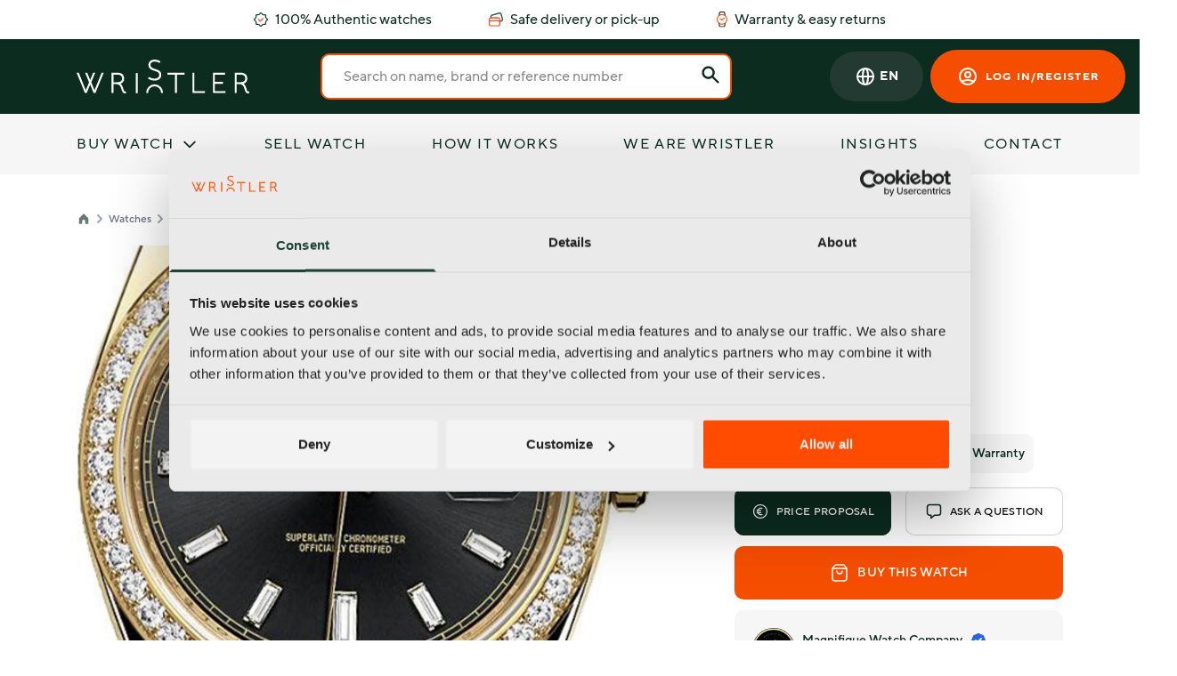

--- FILE ---
content_type: text/html; charset=UTF-8
request_url: https://wristler.eu/watches/381-rolex-day-date-40
body_size: 28510
content:
<!DOCTYPE html>
<html lang="en">

<head>
    <meta charset="UTF-8"/>
    <meta name="viewport" content="width=device-width, initial-scale=1.0"/>
    <meta name="csrf-token" content="1Ogdu12L18BYvo7roc6ENUahZxDuhSu2shMFTY8D"/>

            <title>Rolex Day-Date 40 (228348RBR)</title>
    
                            <meta name="robots" content="noindex,follow"/>
            
    <meta name="description" content="Rolex Day-Date 40 | 228348RBR | 2021 | 40 mm | New | Buy your next treasure at Wristler.eu"/>

    <meta property="og:title" content="Rolex Day-Date 40 (228348RBR)"/>
    <meta property="og:url" content="https://wristler.eu/watches/381-rolex-day-date-40"/>
            <meta property="og:image" content="https://cdn.wristler.eu/square-xlarge/19ce081b-863f-41bf-9495-554e352b0fab-6QYD.JPG"/>
        <meta property="og:image:alt" content="Rolex Day-Date 40 228348RBR (2021) - Black dial 40 mm Yellow Gold case"/>
        <meta property="og:type" content="product"/>
    <meta property="og:description" content="Rolex Day-Date 40 | 228348RBR | 2021 | 40 mm | New | Buy your next treasure at Wristler.eu"/>

    <link rel="canonical" href="https://wristler.eu/watches/381-rolex-day-date-40"/>

    <link rel="alternate" hreflang="x-default" href="https://wristler.eu/watches/381-rolex-day-date-40">

                        <link rel="alternate" hreflang="en" href="https://wristler.eu/watches/381-rolex-day-date-40">
                                <link rel="alternate" hreflang="nl" href="https://wristler.eu/nl/horloges/381-rolex-day-date-40">
                                <link rel="alternate" hreflang="de" href="https://wristler.eu/de/uhren/381-rolex-day-date-40">
                                <link rel="alternate" hreflang="es" href="https://wristler.eu/es/relojes/381-rolex-day-date-40">
                                <link rel="alternate" hreflang="fr" href="https://wristler.eu/fr/montres/381-rolex-day-date-40">
                                <link rel="alternate" hreflang="it" href="https://wristler.eu/it/orologi/381-rolex-day-date-40">
                                <link rel="alternate" hreflang="pt" href="https://wristler.eu/pt/relogios/381-rolex-day-date-40">
                        
    <script type="application/ld+json">{"@context":"https:\/\/schema.org","@graph":[{"@type":"BreadcrumbList","itemListElement":[{"@type":"ListItem","item":{"@type":"Thing","name":"Wristler","@id":"https:\/\/wristler.eu"},"position":1},{"@type":"ListItem","item":{"@type":"Thing","name":"Rolex","@id":"https:\/\/wristler.eu\/watches\/rolex"},"position":2},{"@type":"ListItem","item":{"@type":"Thing","name":"Rolex Day-Date 40 (228348RBR)","@id":"https:\/\/wristler.eu\/watches\/381-rolex-day-date-40"},"position":3}]},{"@type":"Product","name":"Rolex Day-Date 40 - Rolex Day-Date 40 - 2021 (B&P)","image":[{"@type":"ImageObject","contentUrl":"https:\/\/cdn.wristler.eu\/square-large\/19ce081b-863f-41bf-9495-554e352b0fab-6QYD.JPG","thumbnail":{"@type":"ImageObject","contentUrl":"https:\/\/cdn.wristler.eu\/square-medium\/19ce081b-863f-41bf-9495-554e352b0fab-6QYD.JPG"}}],"description":"Rolex Day-Date 40 with reference 228348RBR from 2021 - 40 mm Yellow Gold, Automatic watch with box & papers","audience":"Unisex","material":"Yellow Gold","brand":"Rolex","model":"Day-Date 40","productID":381,"sku":"228348RBR","offers":{"@type":"Offer","availability":"https:\/\/schema.org\/InStock","availableAtOrFrom":{"@type":"Place","address":"Netherlands"},"itemCondition":"https:\/\/schema.org\/NewCondition","price":65000,"priceCurrency":"EUR","priceValidUntil":"2026-12-31","url":"https:\/\/wristler.eu\/watches\/381-rolex-day-date-40"},"productionDate":"2021"}]}</script>

    <link rel="preload" as="style" href="https://wristler.eu/build/assets/app.css" /><link rel="stylesheet" href="https://wristler.eu/build/assets/app.css" />
    <style >[wire\:loading], [wire\:loading\.delay], [wire\:loading\.inline-block], [wire\:loading\.inline], [wire\:loading\.block], [wire\:loading\.flex], [wire\:loading\.table], [wire\:loading\.grid], [wire\:loading\.inline-flex] {display: none;}[wire\:loading\.delay\.shortest], [wire\:loading\.delay\.shorter], [wire\:loading\.delay\.short], [wire\:loading\.delay\.long], [wire\:loading\.delay\.longer], [wire\:loading\.delay\.longest] {display:none;}[wire\:offline] {display: none;}[wire\:dirty]:not(textarea):not(input):not(select) {display: none;}input:-webkit-autofill, select:-webkit-autofill, textarea:-webkit-autofill {animation-duration: 50000s;animation-name: livewireautofill;}@keyframes livewireautofill { from {} }</style>

    <link rel="apple-touch-icon-precomposed" sizes="57x57" href="https://wristler.eu/apple-touch-icon-57x57.png"/>
<link rel="apple-touch-icon-precomposed" sizes="114x114" href="https://wristler.eu/apple-touch-icon-114x114.png"/>
<link rel="apple-touch-icon-precomposed" sizes="72x72" href="https://wristler.eu/apple-touch-icon-72x72.png"/>
<link rel="apple-touch-icon-precomposed" sizes="144x144" href="https://wristler.eu/apple-touch-icon-144x144.png"/>
<link rel="apple-touch-icon-precomposed" sizes="60x60" href="https://wristler.eu/apple-touch-icon-60x60.png"/>
<link rel="apple-touch-icon-precomposed" sizes="120x120" href="https://wristler.eu/apple-touch-icon-120x120.png"/>
<link rel="apple-touch-icon-precomposed" sizes="76x76" href="https://wristler.eu/apple-touch-icon-76x76.png"/>
<link rel="apple-touch-icon-precomposed" sizes="152x152" href="https://wristler.eu/apple-touch-icon-152x152.png"/>
<link rel="icon" type="image/png" href="https://wristler.eu/favicon-196x196.png" sizes="196x196"/>
<link rel="icon" type="image/png" href="https://wristler.eu/favicon-96x96.png" sizes="96x96"/>
<link rel="icon" type="image/png" href="https://wristler.eu/favicon-32x32.png" sizes="32x32"/>
<link rel="icon" type="image/png" href="https://wristler.eu/favicon-16x16.png" sizes="16x16"/>
<link rel="icon" type="image/png" href="https://wristler.eu/favicon-128.png" sizes="128x128"/>
<meta name="application-name" content="Wristler"/>
<meta name="msapplication-TileColor" content="#FFFFFF"/>
<meta name="msapplication-TileImage" content="mstile-144x144.pnegg"/>
<meta name="msapplication-square70x70logo" href="https://wristler.eu/mstile-70x70.png"/>
<meta name="msapplication-square150x150logo" href="https://wristler.eu/mstile-150x150.png"/>
<meta name="msapplication-wide310x150logo" href="https://wristler.eu/mstile-310x150.png"/>
<meta name="msapplication-square310x310logo" href="https://wristler.eu/mstile-310x310.png"/>
    <script data-cookieconsent="ignore">
    window.dataLayer = window.dataLayer || [];

    dataLayer.push({'user_id': undefined});

    function gtag() {
        dataLayer.push(arguments);
    }

    gtag("consent", "default", {
        ad_user_data: "denied",
        ad_storage: "denied",
        ad_personalization: "denied",
        analytics_storage: "denied",
        functionality_storage: "denied",
        personalization_storage: "denied",
        security_storage: "granted",
        wait_for_update: 500,
    });

    gtag("set", "url_passthrough", true);
    gtag("set", "ads_data_redaction", true);

    </script>

<!-- Google Tag Manager -->
<script>(function(w,d,s,l,i){w[l]=w[l]||[];w[l].push({'gtm.start':
            new Date().getTime(),event:'gtm.js'});var f=d.getElementsByTagName(s)[0],
        j=d.createElement(s),dl=l!='dataLayer'?'&l='+l:'';j.async=true;j.src=
        'https://www.googletagmanager.com/gtm.js?id='+i+dl;f.parentNode.insertBefore(j,f);
    })(window,document,'script','dataLayer','GTM-MFQ3G5H');</script>
<!-- End Google Tag Manager -->
</head>

<body class="antialiased font-body text-secondary" x-data="{ offcanvasOpen: false, offcanvasBuyWatchOpen: false, searchOpen: false, showFlyout: false }">

<!-- Google Tag Manager (noscript) -->
<noscript><iframe src="https://www.googletagmanager.com/ns.html?id=GTM-MFQ3G5H" height="0" width="0" style="display:none;visibility:hidden"></iframe></noscript>
<!-- End Google Tag Manager (noscript) -->

    <div class="relative">
        <div class="container">
            <div class="js-usps-slider swiper-container flex items-center justify-center">
    <ul class="py-2.5 swiper-wrapper lg:flex lg:justify-center lg:space-x-16">
        <li class="inline-flex items-center justify-center whitespace-nowrap text-sm lg:text-base text-secondary swiper-slide lg:w-auto">
            <img src="https://wristler.eu/build/assets/images/icons/certificate-bold.svg" class="mr-2 w-4" fetchpriority="high"> 100% Authentic watches
        </li>
        <li class="inline-flex items-center justify-center whitespace-nowrap text-sm lg:text-base text-secondary swiper-slide lg:w-auto">
            <img src="https://wristler.eu/build/assets/images/icons/cards-bold.svg" class="mr-2 w-4" fetchpriority="high"> Safe delivery or pick-up
        </li>
        <li class="inline-flex items-center justify-center whitespace-nowrap text-sm lg:text-base text-secondary swiper-slide lg:w-auto">
            <img src="https://wristler.eu/build/assets/images/icons/watch-bold.svg" class="mr-2 w-3" fetchpriority="high"> Warranty &amp; easy returns
        </li>
    </ul>
</div>
        </div>
    </div>

    <header class="bg-secondary sticky top-0 z-9999 py-5 lg:py-4">
    <div class="relative">
        <div class="container">
            <div class="flex items-center justify-between lg:justify-start">
                <div class="flex items-center lg:hidden">
                    <button class="mr-5" @click="offcanvasOpen = true">
                        <svg class="w-5 h-5 text-white xl:text-md" fill="none" stroke="currentColor" viewBox="0 0 24 24" xmlns="http://www.w3.org/2000/svg">
                            <path stroke-linecap="round" stroke-linejoin="round" stroke-width="2" d="M4 6h16M4 12h16M4 18h16"></path>
                        </svg>
                    </button>
                    <button @click="searchOpen = true; $nextTick(() => $refs.searchInput.focus())">
                        <svg class="w-5 h-5 text-white" fill="none" stroke="currentColor" viewBox="0 0 24 24" xmlns="http://www.w3.org/2000/svg">
                            <path stroke-linecap="round" stroke-linejoin="round" stroke-width="2" d="M21 21l-6-6m2-5a7 7 0 11-14 0 7 7 0 0114 0z"></path>
                        </svg>
                    </button>
                </div>

                <a href="https://wristler.eu">
                    <img class="absolute left-2/4 top-2/4 pb-2 md:pr-0 transform -translate-y-1/2 -translate-x-1/2 mt-px w-32 lg:hidden" src="https://wristler.eu/build/assets/images/logo.svg" alt="Wristler" fetchpriority="high">
                    <img class="hidden lg:block" src="https://wristler.eu/build/assets/images/logo.svg" alt="Wristler" fetchpriority="high">
                </a>

                
                
                
                
                


                <form action="https://wristler.eu/watches" class="w-5/12 ml-20 mb-0 relative hidden lg:block">
                    <input required type="text" class="py-3 px-6 bg-white transition border-2 border-primary rounded w-4/5 xl:w-full placeholder-opacity-50 placeholder-black focus:outline-none focus:border-primary"
                           placeholder="Search on name, brand or reference number" name="query" value="">

                    <button class="absolute top-3 right-3">
                        <svg class="w-6 h-6 text-secondary" fill="currentColor" viewBox="0 0 20 20" xmlns="http://www.w3.org/2000/svg">
                            <path fill-rule="evenodd" d="M8 4a4 4 0 100 8 4 4 0 000-8zM2 8a6 6 0 1110.89 3.476l4.817 4.817a1 1 0 01-1.414 1.414l-4.816-4.816A6 6 0 012 8z" clip-rule="evenodd"></path>
                        </svg>
                    </button>
                </form>


                <div class="absolute right-4 flex items-center">
                        
    <div class="flex mr-2 relative" x-data="{ localeSelectorOpen: false}">
        <div class="relative">
            <button class="bg-secondary-light h-auto lg:h-14 p-2 md:p-3 lg:p-7 relative z-10 rounded-full border-none flex items-center text-white text-sm font-semibold tracking-wide" @click="localeSelectorOpen = !localeSelectorOpen">
                <svg class=" hidden md:block w-5 h-5 md:w-6 md:h-6" fill="none" stroke="currentColor" viewBox="0 0 24 24" xmlns="http://www.w3.org/2000/svg"><path stroke-linecap="round" stroke-linejoin="round" stroke-width="2" d="M21 12a9 9 0 01-9 9m9-9a9 9 0 00-9-9m9 9H3m9 9a9 9 0 01-9-9m9 9c1.657 0 3-4.03 3-9s-1.343-9-3-9m0 18c-1.657 0-3-4.03-3-9s1.343-9 3-9m-9 9a9 9 0 019-9"></path></svg>
                <span class="md:ml-1">EN</span>
            </button>

            <div
                id="locale-switcher"
                x-show="localeSelectorOpen"
                @click.away="localeSelectorOpen = false"
                x-cloak
                x-transition:enter="transition ease-out duration-100"
                x-transition:enter-start="transform opacity-0 scale-95"
                x-transition:enter-end="transform opacity-100 scale-100"
                x-transition:leave="transition ease-in duration-75"
                x-transition:leave-start="transform opacity-100 scale-100"
                x-transition:leave-end="transform opacity-0 scale-95"
                class="origin-top-right absolute right-0 w-full rounded-xl -mt-8 pt-8 shadow-lg bg-secondary-light ring-1 ring-black ring-opacity-5 focus:outline-none z-9 overflow-hidden" role="menu" aria-orientation="vertical"
                aria-labelledby="menu-button"
                tabindex="-1">
                <div class="py-1 overflow-hidden" role="none">
                                            <a href="https://wristler.eu/watches/381-rolex-day-date-40" class="flex items-center justify-center text-white block px-4 py-2 text-sm hover:bg-secondary" role="menuitem" tabindex="-1" id="menu-item-0"> EN</a>
                                            <a href="https://wristler.eu/nl/horloges/381-rolex-day-date-40" class="flex items-center justify-center text-white block px-4 py-2 text-sm hover:bg-secondary" role="menuitem" tabindex="-1" id="menu-item-0"> NL</a>
                                            <a href="https://wristler.eu/de/uhren/381-rolex-day-date-40" class="flex items-center justify-center text-white block px-4 py-2 text-sm hover:bg-secondary" role="menuitem" tabindex="-1" id="menu-item-0"> DE</a>
                                            <a href="https://wristler.eu/es/relojes/381-rolex-day-date-40" class="flex items-center justify-center text-white block px-4 py-2 text-sm hover:bg-secondary" role="menuitem" tabindex="-1" id="menu-item-0"> ES</a>
                                            <a href="https://wristler.eu/fr/montres/381-rolex-day-date-40" class="flex items-center justify-center text-white block px-4 py-2 text-sm hover:bg-secondary" role="menuitem" tabindex="-1" id="menu-item-0"> FR</a>
                                            <a href="https://wristler.eu/it/orologi/381-rolex-day-date-40" class="flex items-center justify-center text-white block px-4 py-2 text-sm hover:bg-secondary" role="menuitem" tabindex="-1" id="menu-item-0"> IT</a>
                                            <a href="https://wristler.eu/pt/relogios/381-rolex-day-date-40" class="flex items-center justify-center text-white block px-4 py-2 text-sm hover:bg-secondary" role="menuitem" tabindex="-1" id="menu-item-0"> PT</a>
                                    </div>
            </div>
        </div>
    </div>

                                            <a href="https://wristler.eu/login" class="btn btn--account w-12 lg:w-full flex h-auto lg:h-14 p-1 md:p-2 lg:p-7">
                            <svg class="w-5 h-5 md:w-6 md:h-6 lg:mr-2" fill="none" stroke="currentColor" viewBox="0 0 24 24" xmlns="http://www.w3.org/2000/svg">
                                <path stroke-linecap="round" stroke-linejoin="round" stroke-width="2" d="M5.121 17.804A13.937 13.937 0 0112 16c2.5 0 4.847.655 6.879 1.804M15 10a3 3 0 11-6 0 3 3 0 016 0zm6 2a9 9 0 11-18 0 9 9 0 0118 0z"></path>
                            </svg>

                            <span class="hidden lg:flex">Log in/register</span>
                        </a>
                                    </div>


            </div>
        </div>
    </div>
</header>
    <div x-show="offcanvasOpen" x-cloak x-transition:enter="ease-in-out duration-500" x-transition:enter-start="opacity-0"
     x-transition:enter-end="opacity-100" x-transition:leave="ease-in-out duration-500"
     x-transition:leave-start="opacity-100" x-transition:leave-end="opacity-0"
     class="absolute z-20 inset-0 bg-black bg-opacity-75 transition-opacity" @click="open = false"
     aria-hidden="true"></div>

<div class="fixed inset-0 z-99999 bg-tertiary flex flex-col justify-between" x-cloak x-show="offcanvasOpen"
     x-transition:enter="transform transition ease-in-out duration-500 sm:duration-700"
     x-transition:enter-start="-translate-x-full" x-transition:enter-end="translate-x-0"
     x-transition:leave="transform transition ease-in-out duration-500 sm:duration-700"
     x-transition:leave-start="translate-x-0" x-transition:leave-end="-translate-x-full">
    <div class="py-8 relative bg-tertiary">
        <div class="container px-8">
            <div class="flex items-center justify-between lg:justify-start">
                <a href="https://wristler.eu">
                    <img class="absolute transform -translate-y-1/2  mt-px w-32 lg:hidden" src="https://wristler.eu/build/assets/images/logo-dark.svg">
                    <img class="hidden lg:block" src="https://wristler.eu/build/assets/images/logo.svg">
                </a>

                <div class="flex items-center lg:hidden">
                    <button @click="offcanvasOpen = false" class="text-white">
                        <svg class="w-6 h-6" fill="none" stroke="#d1d5db" viewBox="0 0 24 24" xmlns="http://www.w3.org/2000/svg">
                            <path stroke-linecap="round" stroke-linejoin="round" stroke-width="2" d="M6 18L18 6M6 6l12 12"></path>
                        </svg>
                    </button>
                </div>
            </div>
        </div>
        <div class="pt-12 bg-tertiary">
            <div class="container px-8">
                <ul class="contact">
                    <li>
                        <a @click="offcanvasBuyWatchOpen = true" class="tracking-widest text-secondary text-sm py-4 border-b block border-black border-opacity-10 uppercase flex justify-between">
                            Buy watch

                            <svg xmlns="http://www.w3.org/2000/svg" width="24" height="24" viewBox="0 0 24 24">
                                <g id="Interface_Essential_Arrow" data-name="Interface, Essential/Arrow" transform="translate(0 24) rotate(-90)">
                                    <g id="Group">
                                        <g id="Group-2" data-name="Group">
                                            <path id="Path" d="M0,0H24V24H0Z" fill="none"/>
                                            <path id="Path-2" data-name="Path" d="M0,0,4,4,8,0" transform="translate(8 10)" fill="none" stroke="#052118" stroke-linecap="round" stroke-linejoin="round" stroke-miterlimit="10" stroke-width="1.5"/>
                                        </g>
                                    </g>
                                </g>
                            </svg>
                        </a>
                    </li>
                    <li><a href="https://wristler.eu/sell-watch" class="tracking-widest text-secondary text-sm py-4 border-b block border-black border-opacity-10 uppercase">Sell watch</a></li>
                    <li><a href="https://wristler.eu/how-it-works" class="tracking-widest text-secondary text-sm py-4 border-b block border-black border-opacity-10 uppercase">How it works</a></li>
                    <li><a href="https://wristler.eu/we-are-wristler" class="tracking-widest text-secondary text-sm py-4 border-b block border-black border-opacity-10 uppercase">We are Wristler</a></li>
                    <li><a href="https://wristler.eu/insights" class="tracking-widest text-secondary text-sm py-4 border-b block border-black border-opacity-10 uppercase">Insights</a></li>
                    <li><a href="https://wristler.eu/contact" class="tracking-widest text-secondary text-sm py-4 block uppercase">Contact</a></li>
                </ul>

                <a href="https://wristler.eu/login" class="btn mt-8 inline-flex w-full">Sign up here</a>
            </div>
        </div>
    </div>

    <div class="offcanvas-footer py-6 sticky bottom-0 bg-secondary">
        <ul class="space-x-4 flex justify-center">
            <li><a href="https://www.facebook.com/wristler.eu" target="_blank" class="h-12 w-12 flex justify-center items-center bg-secondary-light rounded-full"><img src="https://wristler.eu/build/assets/images/icons/facebook.svg" class="w-5 h-5" loading="lazy" alt="Facebook"></a></li>
            <li><a href="https://www.instagram.com/wristlerwatches/" target="_blank" class="h-12 w-12 flex justify-center items-center bg-secondary-light rounded-full"><img src="https://wristler.eu/build/assets/images/icons/instagram.svg" class="w-5 h-5" loading="lazy" alt="Instagram"></a></li>
            <li><a href="https://www.linkedin.com/company/wristler-b-v/about/" target="_blank" class="h-12 w-12 flex justify-center items-center bg-secondary-light rounded-full"><img src="https://wristler.eu/build/assets/images/icons/linkedin.svg" class="w-5 h-5" loading="lazy" alt="LinkedIn"></a></li>
            <li><a href="https://www.youtube.com/@Wristler" target="_blank" class="h-12 w-12 flex justify-center items-center bg-secondary-light rounded-full"><img src="https://wristler.eu/build/assets/images/icons/youtube.svg" class="w-5 h-5" loading="lazy" alt="YouTube"></a></li>
            <li><a href="https://www.tiktok.com/@wristler.eu" target="_blank" class="h-12 w-12 flex justify-center items-center bg-secondary-light rounded-full"><img src="https://wristler.eu/build/assets/images/icons/tiktok.svg" class="w-5 h-5" loading="lazy" alt="TikTok"></a></li>
        </ul>
    </div>
</div>
    <div x-show="offcanvasBuyWatchOpen" x-cloak x-transition:enter="ease-in-out duration-500" x-transition:enter-start="opacity-0"
     x-transition:enter-end="opacity-100" x-transition:leave="ease-in-out duration-500"
     x-transition:leave-start="opacity-100" x-transition:leave-end="opacity-0"
     class="absolute z-20 inset-0 bg-black bg-opacity-75 transition-opacity" @click="offcanvasBuyWatchOpen = true"
     aria-hidden="true"></div>

<div class="fixed inset-0 z-99999 bg-tertiary flex flex-col justify-between" x-cloak x-show="offcanvasBuyWatchOpen"
     x-transition:enter="transform transition ease-in-out duration-500 sm:duration-700"
     x-transition:enter-start="translate-x-full" x-transition:enter-end="translate-x-0"
     x-transition:leave="transform transition ease-in-out duration-500 sm:duration-700"
     x-transition:leave-start="translate-x-0" x-transition:leave-end="translate-x-full">
    <div class="py-8 relative bg-tertiary">
        <div class="container px-8">
            <div class="flex justify-between">
                <button class="w-12 h-12 bg-gray-200 bg-opacity-50 flex items-center justify-center rounded-full z-50" @click="offcanvasBuyWatchOpen = false" >
                    <svg class="w-5 h-5 text-secondary" fill="none" stroke="currentColor" viewBox="0 0 24 24" xmlns="http://www.w3.org/2000/svg">
                        <path stroke-linecap="round" stroke-linejoin="round" stroke-width="2" d="M10 19l-7-7m0 0l7-7m-7 7h18"></path>
                    </svg>
                </button>

                <div class="flex items-center lg:hidden justify-start">
                    <button @click="offcanvasBuyWatchOpen = false; offcanvasOpen = false" class="text-white">
                        <svg class="w-6 h-6" fill="none" stroke="#d1d5db" viewBox="0 0 24 24" xmlns="http://www.w3.org/2000/svg">
                            <path stroke-linecap="round" stroke-linejoin="round" stroke-width="2" d="M6 18L18 6M6 6l12 12"></path>
                        </svg>
                    </button>
                </div>


                
                
                
                

                
                

            </div>
        </div>
        <div class="pt-12 bg-tertiary">
            <div class="container px-8 flex">
                <div class="contact mr-12">
                    <div class="text-sm uppercase font-medium mb-2 tracking-widest">
                        Brands
                    </div>
                    <ul>
                                                    <li class="flow-root">
                                <a href="https://wristler.eu/watches/rolex"
                                   class="-m-3 p-3 py-5 font-medium	flex items-center rounded-md text-sm text-black text-opacity-50 hover:text-opacity-100 transition ease-in-out duration-150">
                                    Rolex
                                </a>
                            </li>
                                                    <li class="flow-root">
                                <a href="https://wristler.eu/watches/omega"
                                   class="-m-3 p-3 py-5 font-medium	flex items-center rounded-md text-sm text-black text-opacity-50 hover:text-opacity-100 transition ease-in-out duration-150">
                                    Omega
                                </a>
                            </li>
                                                    <li class="flow-root">
                                <a href="https://wristler.eu/watches/breitling"
                                   class="-m-3 p-3 py-5 font-medium	flex items-center rounded-md text-sm text-black text-opacity-50 hover:text-opacity-100 transition ease-in-out duration-150">
                                    Breitling
                                </a>
                            </li>
                                                    <li class="flow-root">
                                <a href="https://wristler.eu/watches/cartier"
                                   class="-m-3 p-3 py-5 font-medium	flex items-center rounded-md text-sm text-black text-opacity-50 hover:text-opacity-100 transition ease-in-out duration-150">
                                    Cartier
                                </a>
                            </li>
                                                    <li class="flow-root">
                                <a href="https://wristler.eu/watches/audemars-piguet"
                                   class="-m-3 p-3 py-5 font-medium	flex items-center rounded-md text-sm text-black text-opacity-50 hover:text-opacity-100 transition ease-in-out duration-150">
                                    Audemars Piguet
                                </a>
                            </li>
                                                    <li class="flow-root">
                                <a href="https://wristler.eu/watches/patek-philippe"
                                   class="-m-3 p-3 py-5 font-medium	flex items-center rounded-md text-sm text-black text-opacity-50 hover:text-opacity-100 transition ease-in-out duration-150">
                                    Patek Philippe
                                </a>
                            </li>
                                                    <li class="flow-root">
                                <a href="https://wristler.eu/watches/hublot"
                                   class="-m-3 p-3 py-5 font-medium	flex items-center rounded-md text-sm text-black text-opacity-50 hover:text-opacity-100 transition ease-in-out duration-150">
                                    Hublot
                                </a>
                            </li>
                                                    <li class="flow-root">
                                <a href="https://wristler.eu/watches/tag-heuer"
                                   class="-m-3 p-3 py-5 font-medium	flex items-center rounded-md text-sm text-black text-opacity-50 hover:text-opacity-100 transition ease-in-out duration-150">
                                    TAG Heuer
                                </a>
                            </li>
                        
                            <li class="flow-root">
                                <a href="https://wristler.eu/brands" class="-m-3 p-3 py-5 font-medium flex items-center rounded-md text-primary text-sm text-black hover:text-opacity-100 transition ease-in-out duration-150">
                                    All brands
                                </a>
                            </li>
                    </ul>
                </div>
                <div class="contact">
                    <div class="text-sm uppercase font-medium mb-2 tracking-widest">
                        Shortcuts
                    </div>
                    <ul>
                        <li class="flow-root">
                            <a href="https://wristler.eu/watches/modern"
                               class="-m-3 p-3 font-medium py-5 flex items-center rounded-md text-sm text-black text-opacity-50 hover:text-opacity-100 transition ease-in-out duration-150">
                                Modern watches
                            </a>
                        </li>
                        <li class="flow-root">
                            <a href="https://wristler.eu/watches/vintage"
                               class="-m-3 p-3 font-medium py-5 flex items-center rounded-md text-sm text-black text-opacity-50 hover:text-opacity-100 transition ease-in-out duration-150">
                                Vintage watches
                            </a>
                        </li>
                        <li class="flow-root">
                            <a href="https://wristler.eu/watches/women"
                               class="-m-3 p-3 font-medium py-5 flex items-center rounded-md text-sm text-black text-opacity-50 hover:text-opacity-100 transition ease-in-out duration-150">
                                Ladies watches
                            </a>
                        </li>
                        <li class="flow-root">
                            <a href="https://wristler.eu/watches/advanced-search"
                               class="-m-3 p-3 font-medium py-5 flex items-center rounded-md text-sm text-black text-opacity-50 hover:text-opacity-100 transition ease-in-out duration-150">
                                Advanced search
                            </a>
                        </li>
                        <li class="flow-root">
                            <a href="https://wristler.eu/sellers"
                               class="-m-3 p-3 font-medium py-5 flex items-center rounded-md text-sm text-black text-opacity-50 hover:text-opacity-100 transition ease-in-out duration-150">
                                Sellers
                            </a>
                        </li>
                    </ul>
                </div>
            </div>
        </div>

    </div>

    <div class="offcanvas-footer py-6 sticky bottom-0 bg-secondary">
        <ul class="space-x-4 flex justify-center">
            <li><a href="https://www.facebook.com/wristler.eu" target="_blank" class="h-12 w-12 flex justify-center items-center bg-secondary-light rounded-full"><img src="https://wristler.eu/build/assets/images/icons/facebook.svg" class="w-5 h-5" loading="lazy" alt="Facebook"></a></li>
            <li><a href="https://www.instagram.com/wristlerwatches/" target="_blank" class="h-12 w-12 flex justify-center items-center bg-secondary-light rounded-full"><img src="https://wristler.eu/build/assets/images/icons/instagram.svg" class="w-5 h-5" loading="lazy" alt="Instagram"></a></li>
            <li><a href="https://www.linkedin.com/company/wristler-b-v/about/" target="_blank" class="h-12 w-12 flex justify-center items-center bg-secondary-light rounded-full"><img src="https://wristler.eu/build/assets/images/icons/linkedin.svg" class="w-5 h-5" loading="lazy" alt="LinkedIn"></a></li>
            <li><a href="https://www.youtube.com/@Wristler" target="_blank" class="h-12 w-12 flex justify-center items-center bg-secondary-light rounded-full"><img src="https://wristler.eu/build/assets/images/icons/youtube.svg" class="w-5 h-5" loading="lazy" alt="YouTube"></a></li>
            <li><a href="https://www.tiktok.com/@wristler.eu" target="_blank" class="h-12 w-12 flex justify-center items-center bg-secondary-light rounded-full"><img src="https://wristler.eu/build/assets/images/icons/tiktok.svg" class="w-5 h-5" loading="lazy" alt="TikTok"></a></li>
        </ul>
    </div>
</div>
    <div class="fixed inset-0 z-99999 bg-secondary" x-cloak x-show="searchOpen">
    <div class="py-5 relative">
        <div class="container">
            <div class="flex items-center justify-between lg:justify-start">
                <div class="flex items-center lg:hidden">
                    <button @click="searchOpen = false" class="mr-5 text-white">
                        <svg class="w-6 h-6" fill="none" stroke="currentColor" viewBox="0 0 24 24" xmlns="http://www.w3.org/2000/svg">
                            <path stroke-linecap="round" stroke-linejoin="round" stroke-width="2" d="M6 18L18 6M6 6l12 12"></path>
                        </svg>
                    </button>
                </div>

                <a href="/">
                    <img class="absolute left-2/4 top-2/4 transform -translate-y-1/2 -translate-x-1/2 mt-px w-32 lg:hidden" src="https://wristler.eu/build/assets/images/logo.svg">
                    <img class="hidden lg:block" src="https://wristler.eu/build/assets/images/logo.svg">
                </a>

                <a href="https://wristler.eu/login" class="btn btn--account absolute right-4 flex h-auto lg:h-14 p-0 lg:p-7 lg:hidden">
                    <svg class="w-6 h-6 lg:mr-2" fill="none" stroke="currentColor" viewBox="0 0 24 24" xmlns="http://www.w3.org/2000/svg">
                        <path stroke-linecap="round" stroke-linejoin="round" stroke-width="2" d="M5.121 17.804A13.937 13.937 0 0112 16c2.5 0 4.847.655 6.879 1.804M15 10a3 3 0 11-6 0 3 3 0 016 0zm6 2a9 9 0 11-18 0 9 9 0 0118 0z"></path>
                    </svg>

                    <span class="hidden lg:flex">Log in/register</span>
                </a>
            </div>
        </div>
    </div>

    <div class="container">
        <form class="border-b border-white border-opacity-80" action="https://wristler.eu/watches">
            <div class="flex items-center">
                <button>
                    <svg class="w-5 h-5 text-white" fill="none" stroke="currentColor" viewBox="0 0 24 24" xmlns="http://www.w3.org/2000/svg">
                        <path stroke-linecap="round" stroke-linejoin="round" stroke-width="2" d="M21 21l-6-6m2-5a7 7 0 11-14 0 7 7 0 0114 0z"></path>
                    </svg>
                </button>

                <input type="text" required name="query" value="" class="w-full bg-transparent mx-3 border-none text-white placeholder-white placeholder-opacity-60 focus:border-0 focus:ring-0 focus:outline-none z-99999"
                       placeholder="Search.."
                       x-ref="searchInput">
            </div>
        </form>
    </div>
</div>
    <script>
    window.userDataLayerObject = false</script>




            <div class="bg-gray-light">
            <div class="container relative hidden md:block">
                <nav class="py-6">
                    <ul class="space-x-6 xl:space-x-8 flex justify-between text-sm xl:text-md"><li><a href="https://wristler.eu/brands" class="tracking-widest uppercase text-secondary text-sm md:text-md">
                    <a href="https://wristler.eu/brands" class="tracking-widest uppercase text-secondary flex items-center" @mouseenter="showFlyout = true">
                        Buy watch
                        <svg class="w-5 h-5 ml-2" fill="none" stroke="currentColor" viewBox="0 0 24 24" xmlns="http://www.w3.org/2000/svg">
                            <path stroke-linecap="round" stroke-linejoin="round" stroke-width="2" d="M19 9l-7 7-7-7"></path>
                        </svg>
                    </a>
                    </a></li><li><a href="https://wristler.eu/sell-watch" class="tracking-widest uppercase text-secondary text-sm md:text-md">Sell watch</a></li><li><a href="https://wristler.eu/how-it-works" class="tracking-widest uppercase text-secondary text-sm md:text-md">How it works</a></li><li><a href="https://wristler.eu/we-are-wristler" class="tracking-widest uppercase text-secondary text-sm md:text-md">We are Wristler</a></li><li><a href="https://wristler.eu/insights" class="tracking-widest uppercase text-secondary text-sm md:text-md">Insights</a></li><li><a href="https://wristler.eu/contact" class="tracking-widest uppercase text-secondary text-sm md:text-md">Contact</a></li></ul>
                </nav>

                <div class="absolute z-50 inset-x-0 transform shadow-lg"
     @click.away="showFlyout = false"
     @mouseleave="showFlyout = false"
     x-cloak
     x-show="showFlyout"
     x-transition:enter="transition ease-out duration-200"
     x-transition:enter-start="opacity-0 -translate-y-1"
     x-transition:enter-end="opacity-100 translate-y-0"
     x-transition:leave="transition ease-in duration-150"
     x-transition:leave-start="opacity-100 translate-y-0"
     x-transition:leave-end="opacity-0 -translate-y-1"
     x-ref="panel">
    <div class="absolute inset-0 flex" aria-hidden="true">
        <div class="bg-white w-1/2"></div>
        <div class="bg-gray-50 w-1/2"></div>
    </div>
    <div class="container">
        <div class="relative mx-auto grid grid-cols-1 lg:grid-cols-2">
            <nav class="grid gap-y-10 px-4 py-8 bg-white sm:grid-cols-2 sm:gap-x-8 sm:py-12 sm:px-6 lg:px-8 xl:pr-12" aria-labelledby="solutions-heading">
                <div>
                    <div class="text-2xl text-secondary">
                        Brands
                    </div>
                    <ul class="mt-3 space-y-2">
                                                    <li class="flow-root">
                                <a href="https://wristler.eu/watches/rolex"
                                   class="-m-3 p-3 flex items-center rounded-md text-base text-black text-opacity-50 hover:text-opacity-100 transition ease-in-out duration-150">
                                    Rolex
                                </a>
                            </li>
                                                    <li class="flow-root">
                                <a href="https://wristler.eu/watches/omega"
                                   class="-m-3 p-3 flex items-center rounded-md text-base text-black text-opacity-50 hover:text-opacity-100 transition ease-in-out duration-150">
                                    Omega
                                </a>
                            </li>
                                                    <li class="flow-root">
                                <a href="https://wristler.eu/watches/breitling"
                                   class="-m-3 p-3 flex items-center rounded-md text-base text-black text-opacity-50 hover:text-opacity-100 transition ease-in-out duration-150">
                                    Breitling
                                </a>
                            </li>
                                                    <li class="flow-root">
                                <a href="https://wristler.eu/watches/cartier"
                                   class="-m-3 p-3 flex items-center rounded-md text-base text-black text-opacity-50 hover:text-opacity-100 transition ease-in-out duration-150">
                                    Cartier
                                </a>
                            </li>
                                                    <li class="flow-root">
                                <a href="https://wristler.eu/watches/audemars-piguet"
                                   class="-m-3 p-3 flex items-center rounded-md text-base text-black text-opacity-50 hover:text-opacity-100 transition ease-in-out duration-150">
                                    Audemars Piguet
                                </a>
                            </li>
                                                    <li class="flow-root">
                                <a href="https://wristler.eu/watches/patek-philippe"
                                   class="-m-3 p-3 flex items-center rounded-md text-base text-black text-opacity-50 hover:text-opacity-100 transition ease-in-out duration-150">
                                    Patek Philippe
                                </a>
                            </li>
                                                    <li class="flow-root">
                                <a href="https://wristler.eu/watches/hublot"
                                   class="-m-3 p-3 flex items-center rounded-md text-base text-black text-opacity-50 hover:text-opacity-100 transition ease-in-out duration-150">
                                    Hublot
                                </a>
                            </li>
                                                    <li class="flow-root">
                                <a href="https://wristler.eu/watches/tag-heuer"
                                   class="-m-3 p-3 flex items-center rounded-md text-base text-black text-opacity-50 hover:text-opacity-100 transition ease-in-out duration-150">
                                    TAG Heuer
                                </a>
                            </li>
                                            </ul>

                    <div class="mt-6 font-medium">
                        <a href="https://wristler.eu/brands" class="text-primary">View all brands</a>
                    </div>
                </div>
            </nav>
            <div class="bg-gray-50 px-4 py-8 sm:py-12 sm:px-6 lg:px-8 xl:pl-12">
                <div>
                    <div class="text-2xl text-secondary">
                        Shortcuts
                    </div>

                    <div class="grid grid-cols-2">
                        <ul class="mt-3 mb-6 space-y-2">
                            <li class="flow-root">
                                <a href="https://wristler.eu/watches/modern"
                                   class="-m-3 p-3 flex items-center rounded-md text-base text-black text-opacity-50 hover:text-opacity-100 transition ease-in-out duration-150">
                                    Modern watches
                                </a>
                            </li>
                            <li class="flow-root">
                                <a href="https://wristler.eu/watches/vintage"
                                   class="-m-3 p-3 flex items-center rounded-md text-base text-black text-opacity-50 hover:text-opacity-100 transition ease-in-out duration-150">
                                    Vintage watches
                                </a>
                            </li>
                            <li class="flow-root">
                                <a href="https://wristler.eu/watches/women"
                                   class="-m-3 p-3 flex items-center rounded-md text-base text-black text-opacity-50 hover:text-opacity-100 transition ease-in-out duration-150">
                                    Ladies watches
                                </a>
                            </li>
                            <li class="flow-root">
                                <a href="https://wristler.eu/watches/advanced-search"
                                   class="-m-3 p-3 flex items-center rounded-md text-base text-black text-opacity-50 hover:text-opacity-100 transition ease-in-out duration-150">
                                    Advanced search
                                </a>
                            </li>
                        </ul>
                        <ul class="mt-3 mb-6 space-y-2">
                            <li class="flow-root">
                                <a href="https://wristler.eu/sellers"
                                   class="-m-3 p-3 flex items-center rounded-md text-base text-black text-opacity-50 hover:text-opacity-100 transition ease-in-out duration-150">
                                    Sellers
                                </a>
                            </li>
                        </ul>
                    </div>
                </div>
            </div>
        </div>
    </div>
</div>
            </div>
        </div>
    
<main>
            <div
        id="watch"
        data-gtm-watch='{"item_name":"Rolex Day-Date 40","item_id":"381","price":65000,"affiliation":"Magnifique Watch Company","item_brand":"Rolex","item_category":"Day-Date 40","item_category2":"Modern","item_category3":"2021","item_category4":"Magnifique Watch Company","item_category5":"Black","item_variant":"228348RBR","quantity":1,"dimension-state":"New\/unworn","dimension-condition":"New","dimension-size":"40 mm","dimension-case-mat":"Yellow Gold","dimension-bezel-mat":"Yellow Gold","dimension-bracelet-mat":"Yellow Gold","dimension-dial":"Black"}'
        x-data="{ showContactPopup: false, showPriceProposalPopup: false, showRequestAvailabilityPopup: false, showSharePopup: false, showOriginalDescription: false }"
    >
        <div class="lg:pb-24">
            <div class="container">
                <nav class="flex mt-4 md:mt-10 " aria-label="Breadcrumb">
                    <ol class="flex items-center whitespace-nowrap overflow-x-scroll sm:overflow-x-hidden">
                        <li>
                            <div>
                                <a href="https://wristler.eu" class="text-sm font-medium text-gray-500 hover:text-gray-700">
                                    <img src="https://wristler.eu/build/assets/images/icons/house.svg" class="w-4 h-4" alt="Icon house" fetchpriority="low" loading="eager">
                                </a>
                            </div>
                        </li>

                        <li>
                            <div class="flex items-center">
                                <!-- Heroicon name: solid/chevron-right -->
                                <svg class="flex-shrink-0 h-5 w-5 text-gray-400" xmlns="http://www.w3.org/2000/svg" viewBox="0 0 20 20" fill="currentColor" aria-hidden="true">
                                    <path fill-rule="evenodd" d="M7.293 14.707a1 1 0 010-1.414L10.586 10 7.293 6.707a1 1 0 011.414-1.414l4 4a1 1 0 010 1.414l-4 4a1 1 0 01-1.414 0z" clip-rule="evenodd"/>
                                </svg>
                                <a href="https://wristler.eu/watches" class="text-xs font-medium text-gray-500 hover:text-gray-700">Watches</a>
                            </div>
                        </li>

                        <li>
                            <div class="flex items-center">
                                <!-- Heroicon name: solid/chevron-right -->
                                <svg class="flex-shrink-0 h-5 w-5 text-gray-400" xmlns="http://www.w3.org/2000/svg" viewBox="0 0 20 20" fill="currentColor" aria-hidden="true">
                                    <path fill-rule="evenodd" d="M7.293 14.707a1 1 0 010-1.414L10.586 10 7.293 6.707a1 1 0 011.414-1.414l4 4a1 1 0 010 1.414l-4 4a1 1 0 01-1.414 0z" clip-rule="evenodd"/>
                                </svg>
                                <a href="https://wristler.eu/watches/rolex"  class="text-xs  font-medium text-black hover:text-gray-700">Rolex</a>
                            </div>
                        </li>
                    </ol>
                </nav>
                <div class="mt-3 lg:hidden">
                    <h1 class="flex flex-col">
                        <span class="text-xl font-medium md:text-2xl lg:text-4xl">Rolex Day-Date 40</span>
                        <span class="text-sm md:mt-0.5 lg:text-sm font-medium text-opacity-50 text-black">Rolex Day-Date 40 - 2021 (B&amp;P)</span>
                    </h1>
                    <p class="text-xs md:mt-0.5 md:text-sm lg:text-sm font-medium text-primary">Ref. no. 228348RBR</p>
                </div>
                <div class="pt-4 md:pt-5">
                    <div class="lg:grid lg:grid-cols-12 lg:w-full">
                        <div class="lg:col-span-7">
                            <div class="js-watch-slider-main m-negative lg:m-0 swiper-container relative lg:rounded lg:overflow-hidden">
                                <div class="swiper-wrapper aspect-hd">
                                                                            <div class="swiper-slide">
                                            <a href="https://cdn.wristler.eu/image/19ce081b-863f-41bf-9495-554e352b0fab-6QYD.JPG" class="js-popup" data-type="image">
                                                <picture>
                                                    <source type="image/webp" srcset="https://cdn.wristler.eu/square-xlarge-webp/19ce081b-863f-41bf-9495-554e352b0fab-6QYD.JPG" />
                                                    <source type="image/jpg" srcset="https://cdn.wristler.eu/square-xlarge/19ce081b-863f-41bf-9495-554e352b0fab-6QYD.JPG" />

                                                    <img src="https://cdn.wristler.eu/square-xlarge/19ce081b-863f-41bf-9495-554e352b0fab-6QYD.JPG" fetchpriority="high" loading="eager" alt="Rolex Day-Date 40 228348RBR (2021) - Black dial 40 mm Yellow Gold case (1/1)" class="aspect-hd object-cover">
                                                </picture>
                                            </a>
                                        </div>
                                                                    </div>

                                <a class="md:ml-6 bg-gray-light whitespace-nowrap rounded-full absolute top-4 right-3.5 z-10 p-2" href="https://wristler.eu/login?intended=https%3A%2F%2Fwristler.eu%2Fwatches%2F381-rolex-day-date-40">
        <svg data-name="Interface, Essential-Heart, Favorite" xmlns="http://www.w3.org/2000/svg" width="24" height="24" viewBox="0 0 24 24">
            <g id="Group">
                <g id="Group-2" data-name="Group">
                    <path id="Path" d="M0,0H24V24H0Z" fill="none"/>
                    <path id="Path-2" data-name="Path" d="M12.7,0C15.87,0,18,2.98,18,5.76,18,11.39,9.16,16,9,16S0,11.39,0,5.76C0,2.98,2.13,0,5.3,0A4.772,4.772,0,0,1,9,1.71,4.772,4.772,0,0,1,12.7,0Z" transform="translate(3 4)" fill="rgba(255,255,255,0.2)" stroke="#052118" stroke-linecap="round" stroke-linejoin="round" stroke-miterlimit="10" stroke-width="1.5"/>
                </g>
            </g>
        </svg>
    </a>

                                <a class="md:ml-6 bg-gray-light cursor-pointer whitespace-nowrap rounded-full absolute top-16 right-3.5 z-10 p-2" @click.prevent="showSharePopup = true">
                                    <img src="https://wristler.eu/build/assets/images/icons/share.svg" class="w-6 h-6" alt="icon share" fetchpriority="high" loading="eager">
                                </a>
                            </div>
                            
                            

                            <div class="mt-5">
                                <div class="js-watch-slider-main-thumbnail overflow-hidden">
                                    <div class="swiper-wrapper">
                                                                                    <div class="swiper-slide cursor-pointer">
                                                <picture>
                                                    <source type="image/webp" srcset="https://cdn.wristler.eu/square-medium-webp/19ce081b-863f-41bf-9495-554e352b0fab-6QYD.JPG" />
                                                    <source type="image/jpg" srcset="https://cdn.wristler.eu/square-medium/19ce081b-863f-41bf-9495-554e352b0fab-6QYD.JPG 2x, https://cdn.wristler.eu/square-small/19ce081b-863f-41bf-9495-554e352b0fab-6QYD.JPG" />

                                                    <img src="https://cdn.wristler.eu/square-small/19ce081b-863f-41bf-9495-554e352b0fab-6QYD.JPG" srcset="https://cdn.wristler.eu/square-medium/19ce081b-863f-41bf-9495-554e352b0fab-6QYD.JPG 2x, https://cdn.wristler.eu/square-small/19ce081b-863f-41bf-9495-554e352b0fab-6QYD.JPG" fetchpriority="high" loading="eager" class="js-watch-thumbnail border border-dark-green rounded watch-thumbnail w-full opacity-50 object-cover  active " alt="Rolex Day-Date 40 228348RBR (2021) - Black dial 40 mm Yellow Gold case (1/1)">
                                                </picture>
                                            </div>
                                                                            </div>
                                </div>
                            </div>

                            <div class="lg:hidden">
                                <!-- STICKY WATCH DATA-->
                                <div class="lg:col-span-4 lg:col-start-9 mt-4 lg:mt-6 lg:mt-0">
                                    <div class="lg:sticky lg:top-32">
                                        <div class="flex justify-between content-start lg:flex-col">

                                            <div class="hidden lg:block mb-4 lg:flex lg:justify-between lg:flex-col">
                                                <h1 class="flex flex-col lg:order-2">
                                                    <span class="text-xl md:text-2xl font-medium md:text-3xl lg:text-2xl">Rolex Day-Date 40</span>
                                                    <span class="text-sm md:text-md md:mt-0.5 lg:text-sm font-medium text-opacity-50 text-black">Rolex Day-Date 40 - 2021 (B&amp;P)</span>
                                                </h1>
                                                <p class="text-xs md:mt-0.5 md:text-md lg:text-xs font-medium text-primary">Ref. no. 228348RBR</p>
                                            </div>

                                            <div>
                                                <div>
                                                                                                            <div class="text-xl lg:text-2xl font-medium mb-0 text-secondary whitespace-nowrap">€ 65.000</div>
                                                                                                    </div>

                                                <div>
                                                                                                            <p class="text-xs lg:text-sm text-gray-600">€ 49 shipping costs</p>
                                                                                                    </div>
                                            </div>

                                            <div class="lg:mt-4">
                                                                                                                                                            <p class="flex items-center text-sm text-secondary font-medium lg:mb-0 justify-end lg:justify-start">
                                                            <svg viewBox="0 0 100 100" class="mr-2" width="10" height="10" xmlns="http://www.w3.org/2000/svg">
                                                                <circle cx="50" cy="50" r="50" fill="hsl(120, 56%, 52%)"/>
                                                            </svg>
                                                            Available
                                                        </p>
                                                    
                                                                                                    
                                                
                                                <p class="text-xs lg:text-sm font-medium">Ready to ship in 1-3 days</p>
                                            </div>
                                        </div>

                                                                                    <div class="mt-4">
                                                <div class="flex gap-1 lg:gap-3 flex-wrap">
                                                                                                            <div class="p-2.5 pill">
                                                            <svg class="w-6 h-6 mr-2" fill="currentColor" xmlns="http://www.w3.org/2000/svg" viewBox="0 0 24.01 24.01">
                                                                <g fill="none">
                                                                    <g data-name="Group" transform="translate(3.001 3.001)" stroke="#052118" stroke-linecap="round" stroke-linejoin="round" stroke-miterlimit="10" stroke-width="1.5">
                                                                        <circle cx="3.501" cy="3.501" r="3.501" transform="translate(11.505 8.003)"/>
                                                                        <path d="M13.005 14.378v4.63l2-1 2 1v-4.63"/>
                                                                        <path data-name="Path" d="M10 18.007H2a2 2 0 0 1-2-2V2a2 2 0 0 1 2-2h13.006a2 2 0 0 1 2 2v3M4.002 4.001h9M4.002 8.003h4M4.002 12.005h3"/>
                                                                    </g>
                                                                    <path d="M0 0h24.01v24.01H0z"/>
                                                                </g>
                                                            </svg>
                                                            Papers
                                                        </div>
                                                                                                                                                                <div class="p-2.5 pill">
                                                            <svg class="w-6 h-6 mr-2" fill="currentColor" xmlns="http://www.w3.org/2000/svg" viewBox="0 0 24 24">
                                                                <g fill="none">
                                                                    <g data-name="Group" stroke="#052118" stroke-linecap="round" stroke-linejoin="round" stroke-miterlimit="10" stroke-width="1.5">
                                                                        <path d="M20.926 16.002v-8a2 2 0 0 0-1-1.732L13 2.27a2 2 0 0 0-2 0L4.074 6.269a2 2 0 0 0-1 1.733v8a2 2 0 0 0 1 1.732l6.926 4a2 2 0 0 0 2 0l6.926-4a2 2 0 0 0 1-1.732Z"/>
                                                                        <path data-name="Path" d="m6.17 12.63 3 1.74M3.342 7.001l8.658 5 8.658-5M12 22V12M16.33 9.5 7.54 4.27"/>
                                                                    </g>
                                                                    <path data-name="Path" d="M0 0h24v24H0Z"/>
                                                                </g>
                                                            </svg>
                                                            Original box
                                                        </div>
                                                                                                                                                                <div class="p-2.5 pill">
                                                            <svg class="w-6 h-6 mr-2" fill="currentColor" data-name="Shopping, Ecommerce/discount-sale-label" xmlns="http://www.w3.org/2000/svg" viewBox="0 0 24 24">
                                                                <g fill="none">
                                                                    <path d="M17.25 12a5.242 5.242 0 1 1-1.535-3.715A5.25 5.25 0 0 1 17.25 12Z" stroke="#052118" stroke-linecap="round" stroke-linejoin="round" stroke-miterlimit="10" stroke-width="1.5"/>
                                                                    <path data-name="Path"
                                                                          d="m3.504 13.464 1.2 1.565.258 1.946a2.413 2.413 0 0 0 2.065 2.075l1.952.26 1.558 1.194a2.412 2.412 0 0 0 2.93 0l1.564-1.2h0l1.948-.258a2.413 2.413 0 0 0 2.074-2.073l.26-1.952 1.2-1.563a2.412 2.412 0 0 0 0-2.928l-1.2-1.565-.258-1.946a2.413 2.413 0 0 0-2.076-2.071l-1.952-.26-1.562-1.184a2.412 2.412 0 0 0-2.93 0L8.971 4.69h0l-1.948.258a2.413 2.413 0 0 0-2.072 2.073l-.26 1.952-1.187 1.563a2.41 2.41 0 0 0 0 2.928Z"
                                                                          stroke="#052118" stroke-linecap="round" stroke-linejoin="round" stroke-miterlimit="10" stroke-width="1.5"/>
                                                                    <path data-name="Path" d="M0 0h24v24H0Z"/>
                                                                </g>
                                                            </svg>

                                                            Warranty
                                                        </div>
                                                                                                    </div>
                                            </div>
                                        
                                        <div class="my-6">
                                            <div>
                                                <ul>
                                                    <li class="flex font-medium text-sm leading-6"><img class="mr-2" width="18" height="18" src="https://wristler.eu/build/assets/images/icons/checkmark.svg" alt="icon checkmark" fetchpriority="low" loading="lazy"> 100% <span class="text-primary mx-1"> Authentic </span> watches</li>
                                                    <li class="flex font-medium text-sm leading-6"><img class="mr-2" width="18" height="18" src="https://wristler.eu/build/assets/images/icons/checkmark.svg" alt="icon checkmark" fetchpriority="low" loading="lazy">Buyer protection with ESCROW-service</li>
                                                    <li class="flex font-medium text-sm leading-6"><img class="mr-2" width="18" height="18" src="https://wristler.eu/build/assets/images/icons/checkmark.svg" alt="icon checkmark" fetchpriority="low" loading="lazy">Customers rate Wristler <span class="text-primary ml-1">4,8/5</span></li>
                                                    <li class="flex font-medium text-sm leading-6"><img class="mr-2" width="18" height="18" src="https://wristler.eu/build/assets/images/icons/checkmark.svg" alt="icon checkmark" fetchpriority="low" loading="lazy">Safe pick-up or delivery, Warranty &amp; Easy returns</li>
                                                    <li class="flex font-medium text-sm leading-6"><img class="mr-2" width="18" height="18" src="https://wristler.eu/build/assets/images/icons/checkmark.svg" alt="icon checkmark" fetchpriority="low" loading="lazy"><span class="text-primary mr-1">Real</span> people, real service</li>
                                                </ul>
                                            </div>
                                        </div>

                                                                                                                                    <div class="grid gap-3 grid-cols-2 mt-4">
                                                                                                            <button
class="group whitespace-nowrap border w-full uppercase tracking-wide font-medium px-4 py-4 flex items-center justify-center rounded text-xs transition hover:bg-white hover:text-secondary bg-secondary text-white border-secondary" @click.prevent="showPriceProposalPopup = true"
>
<svg class="group-hover:text-secondary text-white w-5 h-5 transition mr-2" fill="none" stroke="currentColor" stroke-width="1.5" viewBox="0 0 24 24" xmlns="http://www.w3.org/2000/svg" aria-hidden="true">
                                                                <path stroke-linecap="round" stroke-linejoin="round" d="M14.25 7.756a4.5 4.5 0 100 8.488M7.5 10.5h5.25m-5.25 3h5.25M21 12a9 9 0 11-18 0 9 9 0 0118 0z"></path>
                                                            </svg>

                                                            Price proposal
</button>
                                                    
                                                    <a href="#" @click.prevent="showContactPopup = true" ref="start-conversation-2" class="group text-black whitespace-nowrap border border-dark-green border-opacity-20 hover:bg-secondary hover:text-white hover:border-gray-300  border-secondary w-full uppercase tracking-wide font-medium px-4 py-4 flex items-center justify-center rounded text-xs transition">
                                                        <svg xmlns="http://www.w3.org/2000/svg" class="group-hover:text-white text-secondary w-5 h-5 transition mr-2" data-name="Chat, Messages">
                                                            <g fill="none">
                                                                <path stroke="currentColor" stroke-linecap="round" stroke-linejoin="round" stroke-miterlimit="10" stroke-width="1.5" d="M10.833 14.167H15a2.5 2.5 0 0 0 2.5-2.5V5A2.5 2.5 0 0 0 15 2.5H5A2.5 2.5 0 0 0 2.5 5v6.667a2.5 2.5 0 0 0 2.5 2.5h1.667V17.5l4.167-3.333"/>
                                                                <path d="M0 0h20v20H0Z" data-name="Path"/>
                                                            </g>
                                                        </svg>
                                                        Ask a question
                                                    </a>
                                                </div>
                                            
                                            <div class="fixed bottom-0 left-0 right-0 lg:relative w-full z-9999 lg:z-0 bg-white lg:mt-3 flex py-3 mb:py-0 px-3 border-0">
                                                <div class="grow">
                                                                                                                                                                                                                                        <a href="https://wristler.eu/checkout/381-rolex-day-date-40" rel="nofollow" class="add-to-cart-btn group w-full flex-grow transition bg-primary border-primary text-white hover:bg-white hover:text-primary uppercase tracking-wide font-medium px-4 py-4 h-16 flex items-center justify-center rounded-full lg:rounded text-sm border-2">
                                                                    <svg class="group-hover:text-primary text-white transition mr-2" id="Group" xmlns="http://www.w3.org/2000/svg" width="24" height="24" viewBox="0 0 24 24" fetchpriority="low" loading="lazy">
                                                                        <g id="Group-2" data-name="Group" transform="translate(4 3)">
                                                                            <path id="Path" d="M15.6,3.467,13.9,1.2A3,3,0,0,0,11.5,0h-7A3,3,0,0,0,2.1,1.2L.4,3.467a2,2,0,0,0-.4,1.2V15a3,3,0,0,0,3,3H13a3,3,0,0,0,3-3V4.667A2,2,0,0,0,15.6,3.467Z" transform="translate(0 0)" fill="none" stroke="currentColor" stroke-linecap="round" stroke-linejoin="round" stroke-miterlimit="10" stroke-width="1.5"/>
                                                                            <path id="Path-2" data-name="Path" d="M6,0A3,3,0,0,1,0,0" transform="translate(5 7)" fill="none" stroke="currentColor" stroke-linecap="round" stroke-linejoin="round" stroke-miterlimit="10" stroke-width="1.5"/>
                                                                            <path id="Path-3" data-name="Path" d="M15.76.5H0" transform="translate(0.12 3.5)" fill="none" stroke="currentColor" stroke-linecap="round" stroke-linejoin="round" stroke-miterlimit="10" stroke-width="1.5"/>
                                                                        </g>
                                                                        <path id="Path-4" data-name="Path" d="M0,0H24V24H0Z" fill="none"/>
                                                                    </svg>

                                                                    Buy this watch
                                                                </a>
                                                                                                                                                                                                                        </div>

                                                <button class="chat-button relative flex ml-2">
                                                    <span class="absolute bg-primary text-white p-1 rounded-full -top-1 -right-1">
                                                        <svg class="w-3 h-3" fill="currentColor" viewBox="0 0 24 24" xmlns="http://www.w3.org/2000/svg" aria-hidden="true">
                                                          <path clip-rule="evenodd" fill-rule="evenodd" d="M4.848 2.771A49.144 49.144 0 0112 2.25c2.43 0 4.817.178 7.152.52 1.978.292 3.348 2.024 3.348 3.97v6.02c0 1.946-1.37 3.678-3.348 3.97-1.94.284-3.916.455-5.922.505a.39.39 0 00-.266.112L8.78 21.53A.75.75 0 017.5 21v-3.955a48.842 48.842 0 01-2.652-.316c-1.978-.29-3.348-2.024-3.348-3.97V6.741c0-1.946 1.37-3.68 3.348-3.97z"></path>
                                                        </svg>
                                                    </span>

                                                    <picture class="object-contain lg:hidden rounded-full h-16 w-16">
                                                        <source type="image/webp" srcset="https://wristler.eu/build/assets/images/timo.webp"/>
                                                        <source type="image/jpg" srcset="https://wristler.eu/build/assets/images/timo-2x.png 2x, https://wristler.eu/build/assets/images/timo.png"/>
                                                        <img src="https://wristler.eu/build/assets/images/timo.png" srcset="https://wristler.eu/build/assets/images/timo-2x.png 2x, https://wristler.eu/build/assets/images/timo.jpg" alt="Timo" fetchpriority="low" loading="lazy" class="rounded-full w-16 h-16 aspect-1"/>
                                                    </picture>
                                                </button>
                                            </div>

                                                                                    
                                        
                                        <a href="https://wristler.eu/sellers/magnifique-watch-company" class="p-5 mt-3 bg-gray-light rounded relative overflow-hidden flex justify-between items-center">
                                            <div class="flex justify-start items-center w-full">
                                                                                                    <picture>
                                                        <source type="image/webp" srcset="https://cdn.wristler.eu/square-small-webp/70c380b73b3b99f1cec11145b09b54ca-5SzA.jpg" />
                                                        <source type="image/jpg" srcset="https://cdn.wristler.eu/square-medium/70c380b73b3b99f1cec11145b09b54ca-5SzA.jpg 2x, https://cdn.wristler.eu/square-small/70c380b73b3b99f1cec11145b09b54ca-5SzA.jpg" />

                                                        <img src="https://cdn.wristler.eu/square-small/70c380b73b3b99f1cec11145b09b54ca-5SzA.jpg" srcset="https://cdn.wristler.eu/square-medium/70c380b73b3b99f1cec11145b09b54ca-5SzA.jpg 2x, https://cdn.wristler.eu/square-small/70c380b73b3b99f1cec11145b09b54ca-5SzA.jpg" alt="Magnifique Watch Company" class="inline-flex items-center justify-center h-12 w-12 rounded-full bg-gray-500 object-cover" fetchpriority="low" loading="lazy">
                                                    </picture>
                                                                                                <div class="flex flex-col ml-2">
                                                    <p class="font-medium leading-none flex items-center justify-left text-sm">
                                                        <span data-seller_name>Magnifique Watch Company</span>
                                                        <svg class="w-5 h-5 ml-2 text-blue-600" fill="currentColor" viewBox="0 0 20 20" xmlns="http://www.w3.org/2000/svg">
                                                            <path fill-rule="evenodd" d="M6.267 3.455a3.066 3.066 0 001.745-.723 3.066 3.066 0 013.976 0 3.066 3.066 0 001.745.723 3.066 3.066 0 012.812 2.812c.051.643.304 1.254.723 1.745a3.066 3.066 0 010 3.976 3.066 3.066 0 00-.723 1.745 3.066 3.066 0 01-2.812 2.812 3.066 3.066 0 00-1.745.723 3.066 3.066 0 01-3.976 0 3.066 3.066 0 00-1.745-.723 3.066 3.066 0 01-2.812-2.812 3.066 3.066 0 00-.723-1.745 3.066 3.066 0 010-3.976 3.066 3.066 0 00.723-1.745 3.066 3.066 0 012.812-2.812zm7.44 5.252a1 1 0 00-1.414-1.414L9 10.586 7.707 9.293a1 1 0 00-1.414 1.414l2 2a1 1 0 001.414 0l4-4z" clip-rule="evenodd"></path>
                                                        </svg>
                                                    </p>

                                                                                                            <small class="inline-block text-xs text-black text-opacity-50 font-medium pt-1">Average response time: 8 hours</small>
                                                                                                    </div>
                                            </div>
                                            <div class="relative">
                                                <img src="https://wristler.eu/build/assets/images/flags/nl.svg" alt="" class="rounded-full w-5 h-5" fetchpriority="low" loading="lazy">
                                            </div>
                                        </a>
                                    </div>

                                </div>
                                <!-- STICKY WATCH DATA-->

                            </div>

                            <div class="mt-4 lg:mt-28 divide-y divide-dark-green[.20]">
                                <div x-data="{ open: true }">
                                    <div @click="open = !open" class="py-4 md:pt-3 md:pb-3 mt:pb-1 flex w-full justify-between align-items-center cursor-pointer">
                                        <h2 class="text-xl md:text-2xl font-medium text-black flex items-center"><img width="24" height="24" class="mr-3 lg:pb-0.5 lg:w-6" src="https://wristler.eu/build/assets/images/icons/description.svg" fetchpriority="low" loading="lazy"> Description</h2>
                                        <img class="w-8 h-8 chevron transition" width="32" height="32" x-bind:class="open ? 'rotate-180' : ''" src="https://wristler.eu/build/assets/images/icons/chevron.svg" alt="icon chevron" fetchpriority="low" loading="lazy">
                                    </div>

                                    <div x-show="open" class="pb-4">

                                                                                    <p class="text-black text-sm md:text-base leading-relaxed" x-data="{ showOriginalDescription: false }">
                                                New &amp; still in stickers: full set Day-Date
                                            </p>
                                                                            </div>
                                </div>

                                <div x-data="{ open: false }">
                                    <div @click="open = ! open" class="py-4 md:pt-3 mt:pb-1 md:pb-3 flex w-full justify-between align-items-center cursor-pointer">
                                        <h2 class="text-xl md:text-2xl font-medium text-black flex items-center"><img width="24" height="24" class="mr-3 lg:pb-0.5 lg:w-6" src="https://wristler.eu/build/assets/images/icons/specifications.svg" fetchpriority="low" loading="lazy"> Information</h2>
                                        <img class="w-8 h-8 chevron transition" width="32" height="32" x-bind:class="open ? 'rotate-180' : ''" src="https://wristler.eu/build/assets/images/icons/chevron.svg" alt="icon chevron" fetchpriority="low" loading="lazy">
                                    </div>

                                    <div x-show="open" class="pb-4 lg:divide-y divide-dark-green[.20]">
                                        <div class="flex py-1 md:py-3 text-black">
                                            <span class="w-1/2 text-black text-sm md:text-base font-medium opacity-60">Ad. no.</span>
                                            <span class="w-1/2 text-black text-sm font-medium md:text-base">BBBBBBBCHB</span>
                                        </div>
                                        <div class="flex py-1 md:py-3 text-black">
                                            <span class="w-1/2 text-black text-sm md:text-base font-medium opacity-60">Brand</span>
                                            <span class="w-1/2 text-black text-sm font-medium md:text-base">
                                                <a href="https://wristler.eu/watches/rolex" class="text-primary transition hover:text-black" >Rolex</a>
                                            </span>
                                        </div>
                                        <div class="flex py-1 md:py-3 text-black">
                                            <span class="w-1/2 text-black text-sm md:text-base font-medium opacity-60">Model</span>
                                            <span class="w-1/2 text-black text-sm font-medium md:text-base">
                                                                                                    <a href="https://wristler.eu/watches/rolex/day-date-40" class="text-primary">
                                                        Day-Date 40
                                                    </a>
                                                                                            </span>
                                        </div>
                                        <div class="flex py-1 md:py-3 text-black">
                                            <span class="w-1/2 text-black text-sm md:text-base font-medium opacity-60">Reference no.</span>
                                            <span class="w-1/2 text-black text-sm font-medium md:text-base">
                                              228348RBR
                                            </span>
                                        </div>
                                                                                                                                    <div class="flex py-1 md:py-3 text-black">
                                                    <span class="w-1/2 text-black text-sm md:text-base font-medium opacity-60">Category</span>
                                                                                                            <span class="w-1/2 text-black text-sm font-medium md:text-base">Modern</span>
                                                                                                    </div>
                                                                                            <div class="flex py-1 md:py-3 text-black">
                                                    <span class="w-1/2 text-black text-sm md:text-base font-medium opacity-60">Year of production</span>
                                                                                                            <span class="w-1/2 text-black text-sm font-medium md:text-base">2021</span>
                                                                                                    </div>
                                                                                            <div class="flex py-1 md:py-3 text-black">
                                                    <span class="w-1/2 text-black text-sm md:text-base font-medium opacity-60">Gender</span>
                                                                                                            <span class="w-1/2 text-black text-sm font-medium md:text-base">Unisex</span>
                                                                                                    </div>
                                                                                    
                                                                                                                                    <div class="flex py-1 md:py-3 text-black">
                                                    <span class="w-1/2 text-black text-sm md:text-base font-medium opacity-60">Availability</span>
                                                    <span class="w-1/2 text-black text-sm font-medium md:text-base">Ready to ship in 1-3 days</span>
                                                </div>
                                                                                            <div class="flex py-1 md:py-3 text-black">
                                                    <span class="w-1/2 text-black text-sm md:text-base font-medium opacity-60">State</span>
                                                    <span class="w-1/2 text-black text-sm font-medium md:text-base">New/unworn</span>
                                                </div>
                                                                                            <div class="flex py-1 md:py-3 text-black">
                                                    <span class="w-1/2 text-black text-sm md:text-base font-medium opacity-60">Condition</span>
                                                    <span class="w-1/2 text-black text-sm font-medium md:text-base">New</span>
                                                </div>
                                                                                    
                                        <div class="flex py-1 md:py-3 text-black">
                                            <span class="w-1/2 text-black text-sm md:text-base font-medium opacity-60">Original papers</span>
                                            <span class="w-1/2 text-black text-sm font-medium md:text-base">                                                    Yes
                                                </span>
                                        </div>

                                        <div class="flex py-1 md:py-3 text-black">
                                            <span class="w-1/2 text-black text-sm md:text-base font-medium opacity-60">Original box</span>
                                            <span class="w-1/2 text-black text-sm font-medium md:text-base">                                                    Yes
                                                </span>
                                        </div>

                                        <div class="flex py-1 md:py-3 text-black">
                                            <span class="w-1/2 text-black text-sm md:text-base font-medium opacity-60">Price</span>
                                            <span class="w-1/2 text-black text-sm font-medium md:text-base">
                                                                                                    € 65.000
                                                                                            </span>
                                        </div>

                                        <div class="flex py-1 md:py-3 text-black">
                                            <span class="w-1/2 text-black text-sm md:text-base font-medium opacity-60">Warranty</span>
                                            <span class="w-1/2 text-black text-sm font-medium md:text-base">                                                    Yes
                                                </span>
                                        </div>

                                                                            </div>
                                </div>

                                <div x-data="{ open: false }">
                                    <div @click="open = ! open" class="py-4 md:pt-3 mt:pb-1 md:pb-3 flex w-full justify-between align-items-center cursor-pointer">
                                        <h2 class="text-xl md:text-2xl font-medium text-black flex items-center"><img width="24" height="24" class="mr-3 lg:pb-0.5 lg:w-6" src="https://wristler.eu/build/assets/images/icons/kaliber.svg" fetchpriority="low" loading="lazy"> Caliber</h2>
                                        <img class="w-8 h-8 chevron transition" width="32" height="32" x-bind:class="open ? 'rotate-180' : ''" src="https://wristler.eu/build/assets/images/icons/chevron.svg" alt="icon chevron" fetchpriority="low" loading="lazy">
                                    </div>

                                    <div x-show="open" class="pb-4 lg:divide-y divide-dark-green[.20]">
                                                                                    <div class="flex py-1 md:py-3 text-black">
                                                <span class="w-1/2 text-black text-sm md:text-base font-medium opacity-60">Movement</span>
                                                <span class="w-1/2 text-black text-sm font-medium md:text-base">Automatic</span>
                                            </div>
                                                                            </div>
                                </div>

                                                                    <div x-data="{ open: false }">
                                        <div @click="open = ! open" class="py-4 md:pt-3 mt:pb-1 md:pb-3 flex w-full justify-between align-items-center cursor-pointer">
                                            <h2 class="text-xl md:text-2xl font-medium text-black flex items-center"><img width="24" height="24" class="mr-3 lg:pb-0.5 lg:w-6" src="https://wristler.eu/build/assets/images/icons/icon-watch.svg" fetchpriority="low" loading="lazy"> Case</h2>
                                            <img class="w-8 h-8 chevron transition" width="32" height="32" x-bind:class="open ? 'rotate-180' : ''" src="https://wristler.eu/build/assets/images/icons/chevron.svg" alt="icon chevron" fetchpriority="low" loading="lazy">
                                        </div>

                                        <div x-show="open" class="pb-4 lg:divide-y divide-dark-green[.20]">
                                                                                            <div class="flex py-1 md:py-3 text-black">
                                                    <span class="w-1/2 text-black text-sm md:text-base font-medium opacity-60">Case size</span>
                                                    <span class="w-1/2 text-black text-sm font-medium md:text-base">40 mm</span>
                                                </div>
                                                                                            <div class="flex py-1 md:py-3 text-black">
                                                    <span class="w-1/2 text-black text-sm md:text-base font-medium opacity-60">Case material</span>
                                                    <span class="w-1/2 text-black text-sm font-medium md:text-base">Yellow Gold</span>
                                                </div>
                                                                                            <div class="flex py-1 md:py-3 text-black">
                                                    <span class="w-1/2 text-black text-sm md:text-base font-medium opacity-60">Bezel material</span>
                                                    <span class="w-1/2 text-black text-sm font-medium md:text-base">Yellow Gold</span>
                                                </div>
                                                                                            <div class="flex py-1 md:py-3 text-black">
                                                    <span class="w-1/2 text-black text-sm md:text-base font-medium opacity-60">Crystal</span>
                                                    <span class="w-1/2 text-black text-sm font-medium md:text-base">Sapphire Crystal</span>
                                                </div>
                                                                                            <div class="flex py-1 md:py-3 text-black">
                                                    <span class="w-1/2 text-black text-sm md:text-base font-medium opacity-60">Water resistance</span>
                                                    <span class="w-1/2 text-black text-sm font-medium md:text-base">10 ATM</span>
                                                </div>
                                                                                            <div class="flex py-1 md:py-3 text-black">
                                                    <span class="w-1/2 text-black text-sm md:text-base font-medium opacity-60">Dial</span>
                                                    <span class="w-1/2 text-black text-sm font-medium md:text-base">Black</span>
                                                </div>
                                                                                    </div>
                                    </div>
                                
                                                                    <div x-data="{ open: false }">
                                        <div @click="open = ! open" class="py-4 md:pt-3 mt:pb-1 md:pb-3 flex w-full justify-between align-items-center cursor-pointer">
                                            <h2 class="text-xl md:text-2xl font-medium text-black flex items-center"><img width="24" height="24" class="mr-3 lg:pb-0.5 lg:w-6" src="https://wristler.eu/build/assets/images/icons/watch-band.svg" fetchpriority="low" loading="lazy"> Bracelet</h2>
                                            <img class="w-8 h-8 chevron transition" width="32" height="32" x-bind:class="open ? 'rotate-180' : ''" src="https://wristler.eu/build/assets/images/icons/chevron.svg" alt="icon chevron" fetchpriority="low" loading="lazy">
                                        </div>

                                        <div x-show="open" class="pb-4 lg:divide-y divide-dark-green[.20]">
                                                                                            <div class="flex py-1 md:py-3 text-black">
                                                    <span class="w-1/2 text-black text-sm md:text-base font-medium opacity-60">Bracelet material</span>
                                                    <span class="w-1/2 text-black text-sm font-medium md:text-base">Yellow Gold</span>
                                                </div>
                                                                                            <div class="flex py-1 md:py-3 text-black">
                                                    <span class="w-1/2 text-black text-sm md:text-base font-medium opacity-60">Bracelet color</span>
                                                    <span class="w-1/2 text-black text-sm font-medium md:text-base">Gold</span>
                                                </div>
                                                                                            <div class="flex py-1 md:py-3 text-black">
                                                    <span class="w-1/2 text-black text-sm md:text-base font-medium opacity-60">Clasp</span>
                                                    <span class="w-1/2 text-black text-sm font-medium md:text-base">Fold clasp, hidden</span>
                                                </div>
                                                                                            <div class="flex py-1 md:py-3 text-black">
                                                    <span class="w-1/2 text-black text-sm md:text-base font-medium opacity-60">Clasp materials</span>
                                                    <span class="w-1/2 text-black text-sm font-medium md:text-base">Yellow Gold</span>
                                                </div>
                                                                                    </div>
                                    </div>
                                
                                <div x-data="{ open: false }">
                                    <div @click="open = ! open" class="py-4 md:pt-3 mt:pb-1 md:pb-3 flex w-full justify-between align-items-center cursor-pointer">
                                        <h2 class="text-xl md:text-2xl font-medium text-black flex items-center"><img width="24" height="24" class="mr-3 lg:pb-0.5 lg:w-6" src="https://wristler.eu/build/assets/images/icons/pay-methods.svg" fetchpriority="low" loading="lazy"> Payment methods</h2>
                                        <img class="w-8 h-8 chevron transition" width="32" height="32" x-bind:class="open ? 'rotate-180' : ''" src="https://wristler.eu/build/assets/images/icons/chevron.svg" alt="icon chevron" fetchpriority="low" loading="lazy">
                                    </div>

                                    <div x-show="open" class="pb-4 py-1 border-b md:border-0 mb-4 md:mb-0">
                                        <span class="w-full text-black text-sm md:text-base font-medium mb-3">At Wristler you can pay safe and easy with:</span>
                                        <ul class="space-y-3 mt-3">
                                            <li class="flex"><img class="mr-2" src="https://wristler.eu/build/assets/images/icons/icon-bank-transfer.svg" loading="lazy" fetchpriority="low" alt="Wire transfer"> Wire transfer </li>
                                            <li class="flex"><img class="mr-2" src="https://wristler.eu/build/assets/images/icons/ideal.svg" loading="lazy" fetchpriority="low" alt="iDeal"> iDeal</li>
                                            <li class="flex"><img class="mr-2" src="https://wristler.eu/build/assets/images/icons/bancontact.svg" loading="lazy" fetchpriority="low" alt="Bancontact"> Bancontact</li>
                                            <li class="flex"><img class="mr-2" src="https://wristler.eu/build/assets/images/icons/paypal.svg" loading="lazy" fetchpriority="low" alt="PayPal"> PayPal *</li>
                                            <li class="flex"><img class="mr-2" src="https://wristler.eu/build/assets/images/icons/eps.svg" loading="lazy" fetchpriority="low" alt="EPS"> EPS </li>
                                            <li class="flex"><img class="mr-2" src="https://wristler.eu/build/assets/images/icons/przelewy24.svg" loading="lazy" fetchpriority="low" alt="Przelewy24"> Przelewy24 </li>
                                            <li class="flex items-center"><img class="mr-2" src="https://wristler.eu/build/assets/images/icons/creditcard.svg" loading="lazy" fetchpriority="low" alt="Credit Card"> Credit Card *</li>
                                        </ul>

                                        <p class="text-sm text-gray-500 mt-4">* Depending on seller’s preferences</p>
                                    </div>
                                </div>
                            </div>

                        </div>

                        <!-- STICKY WATCH DATA-->
                        <div class="hidden lg:block lg:col-span-4 lg:col-start-9 mt-6 lg:mt-0">
                            <div class="lg:sticky lg:top-32 flex flex-col reverse-on-medium-screens">
                                <div class="flex justify-between content-start lg:flex-col">

                                    <div class="hidden lg:block mb-4 lg:flex lg:justify-between lg:flex-col">
                                        <h1 class="flex flex-col lg:order-2">
                                            <span class="text-xl md:text-2xl font-medium md:text-3xl lg:text-2xl">Rolex Day-Date 40</span>
                                            <span class="text-sm md:text-md md:mt-0.5 lg:text-sm font-medium text-opacity-50 text-black">Rolex Day-Date 40 - 2021 (B&amp;P)</span>
                                        </h1>
                                        <p class="text-xs md:mt-0.5 md:text-md lg:text-xs font-medium text-primary">Ref. no. 228348RBR</p>
                                    </div>

                                    <div>
                                        <div>
                                                                                            <div class="text-xl lg:text-2xl font-medium mb-0 text-secondary whitespace-nowrap">€ 65.000</div>
                                                                                    </div>

                                        <div>
                                                                                            <p class="text-xs lg:text-sm text-gray-600">€ 49 shipping costs</p>
                                                                                    </div>
                                    </div>

                                    <div class="lg:mt-4">
                                                                                                                                    <p class="flex items-center text-sm text-secondary font-medium lg:mb-0 justify-end lg:justify-start">
                                                    <svg viewBox="0 0 100 100" class="mr-2" width="10" height="10" xmlns="http://www.w3.org/2000/svg">
                                                        <circle cx="50" cy="50" r="50" fill="hsl(120, 56%, 52%)"/>
                                                    </svg>
                                                    Available
                                                </p>
                                            
                                                                                    
                                        
                                        <p class="text-xs lg:text-sm text-gray-600">Ready to ship in 1-3 days</p>
                                    </div>
                                </div>

                                                                    <div class="mt-4">
                                        <div class="flex gap-3 flex-wrap">
                                                                                            <div class="p-2.5 pill">
                                                    <svg class="w-6 h-6 mr-2" fill="currentColor" xmlns="http://www.w3.org/2000/svg" viewBox="0 0 24.01 24.01">
                                                        <g fill="none">
                                                            <g data-name="Group" transform="translate(3.001 3.001)" stroke="#052118" stroke-linecap="round" stroke-linejoin="round" stroke-miterlimit="10" stroke-width="1.5">
                                                                <circle cx="3.501" cy="3.501" r="3.501" transform="translate(11.505 8.003)"/>
                                                                <path d="M13.005 14.378v4.63l2-1 2 1v-4.63"/>
                                                                <path data-name="Path" d="M10 18.007H2a2 2 0 0 1-2-2V2a2 2 0 0 1 2-2h13.006a2 2 0 0 1 2 2v3M4.002 4.001h9M4.002 8.003h4M4.002 12.005h3"/>
                                                            </g>
                                                            <path d="M0 0h24.01v24.01H0z"/>
                                                        </g>
                                                    </svg>
                                                    Papers
                                                </div>
                                                                                                                                        <div class="p-2.5 pill">
                                                    <svg class="w-6 h-6 mr-2" fill="currentColor" xmlns="http://www.w3.org/2000/svg" viewBox="0 0 24 24">
                                                        <g fill="none">
                                                            <g data-name="Group" stroke="#052118" stroke-linecap="round" stroke-linejoin="round" stroke-miterlimit="10" stroke-width="1.5">
                                                                <path d="M20.926 16.002v-8a2 2 0 0 0-1-1.732L13 2.27a2 2 0 0 0-2 0L4.074 6.269a2 2 0 0 0-1 1.733v8a2 2 0 0 0 1 1.732l6.926 4a2 2 0 0 0 2 0l6.926-4a2 2 0 0 0 1-1.732Z"/>
                                                                <path data-name="Path" d="m6.17 12.63 3 1.74M3.342 7.001l8.658 5 8.658-5M12 22V12M16.33 9.5 7.54 4.27"/>
                                                            </g>
                                                            <path data-name="Path" d="M0 0h24v24H0Z"/>
                                                        </g>
                                                    </svg>
                                                    Original box
                                                </div>
                                                                                                                                        <div class="p-2.5 pill">
                                                    <svg class="w-6 h-6 mr-2" fill="currentColor" data-name="Shopping, Ecommerce/discount-sale-label" xmlns="http://www.w3.org/2000/svg" viewBox="0 0 24 24">
                                                        <g fill="none">
                                                            <path d="M17.25 12a5.242 5.242 0 1 1-1.535-3.715A5.25 5.25 0 0 1 17.25 12Z" stroke="#052118" stroke-linecap="round" stroke-linejoin="round" stroke-miterlimit="10" stroke-width="1.5"/>
                                                            <path data-name="Path"
                                                                  d="m3.504 13.464 1.2 1.565.258 1.946a2.413 2.413 0 0 0 2.065 2.075l1.952.26 1.558 1.194a2.412 2.412 0 0 0 2.93 0l1.564-1.2h0l1.948-.258a2.413 2.413 0 0 0 2.074-2.073l.26-1.952 1.2-1.563a2.412 2.412 0 0 0 0-2.928l-1.2-1.565-.258-1.946a2.413 2.413 0 0 0-2.076-2.071l-1.952-.26-1.562-1.184a2.412 2.412 0 0 0-2.93 0L8.971 4.69h0l-1.948.258a2.413 2.413 0 0 0-2.072 2.073l-.26 1.952-1.187 1.563a2.41 2.41 0 0 0 0 2.928Z"
                                                                  stroke="#052118" stroke-linecap="round" stroke-linejoin="round" stroke-miterlimit="10" stroke-width="1.5"/>
                                                            <path data-name="Path" d="M0 0h24v24H0Z"/>
                                                        </g>
                                                    </svg>

                                                    Warranty
                                                </div>
                                                                                    </div>
                                    </div>
                                
                                <div class="my-6 usps">
                                    <div>
                                        <ul>
                                            <li class="flex font-medium text-sm leading-6"><img class="mr-2" width="18" height="18" src="https://wristler.eu/build/assets/images/icons/checkmark.svg" alt="icon checkmark" fetchpriority="low" loading="lazy"> 100% <span class="text-primary mx-1"> Authentic </span> watches</li>
                                            <li class="flex font-medium text-sm leading-6"><img class="mr-2" width="18" height="18" src="https://wristler.eu/build/assets/images/icons/checkmark.svg" alt="icon checkmark" fetchpriority="low" loading="lazy">Buyer protection with ESCROW-service</li>
                                            <li class="flex font-medium text-sm leading-6"><img class="mr-2" width="18" height="18" src="https://wristler.eu/build/assets/images/icons/checkmark.svg" alt="icon checkmark" fetchpriority="low" loading="lazy">Customers rate Wristler <span class="text-primary ml-1">4,8/5</span></li>
                                            <li class="flex font-medium text-sm leading-6"><img class="mr-2" width="18" height="18" src="https://wristler.eu/build/assets/images/icons/checkmark.svg" alt="icon checkmark" fetchpriority="low" loading="lazy">Safe pick-up or delivery, warranty &amp; easy returns</li>
                                            <li class="flex font-medium text-sm leading-6"><img class="mr-2" width="18" height="18" src="https://wristler.eu/build/assets/images/icons/checkmark.svg" alt="icon checkmark" fetchpriority="low" loading="lazy"><span class="text-primary mr-1">Real</span> people, real service</li>
                                        </ul>
                                    </div>
                                </div>

                                                                    <div class="grid gap-4 grid-cols-2 mt-4">
                                        <button
class="group whitespace-nowrap border w-full uppercase tracking-wide font-medium px-4 py-4 flex items-center justify-center rounded text-xs transition hover:bg-white hover:text-secondary bg-secondary text-white border-secondary" @click.prevent="showPriceProposalPopup = true"
>
<svg class="group-hover:text-secondary text-white w-5 h-5 transition mr-2" fill="none" stroke="currentColor" stroke-width="1.5" viewBox="0 0 24 24" xmlns="http://www.w3.org/2000/svg" aria-hidden="true">
                                                <path stroke-linecap="round" stroke-linejoin="round" d="M14.25 7.756a4.5 4.5 0 100 8.488M7.5 10.5h5.25m-5.25 3h5.25M21 12a9 9 0 11-18 0 9 9 0 0118 0z"></path>
                                            </svg>

                                            Price proposal
</button>

                                        <button
class="group whitespace-nowrap border w-full uppercase tracking-wide font-medium px-4 py-4 flex items-center justify-center rounded text-xs transition hover:bg-secondary hover:text-white bg-white text-black border-secondary border-opacity-20" @click.prevent="showContactPopup = true"
>
<svg xmlns="http://www.w3.org/2000/svg" class="group-hover:text-white text-secondary w-5 h-5 transition mr-2" data-name="Chat, Messages">
                                                <g fill="none">
                                                    <path stroke="currentColor" stroke-linecap="round" stroke-linejoin="round" stroke-miterlimit="10" stroke-width="1.5" d="M10.833 14.167H15a2.5 2.5 0 0 0 2.5-2.5V5A2.5 2.5 0 0 0 15 2.5H5A2.5 2.5 0 0 0 2.5 5v6.667a2.5 2.5 0 0 0 2.5 2.5h1.667V17.5l4.167-3.333"/>
                                                    <path d="M0 0h20v20H0Z" data-name="Path"/>
                                                </g>
                                            </svg>
                                            Ask a question
</button>
                                    </div>
                                
                                
                                                                    <div class="fixed bottom-0 left-0 lg:relative w-full z-9999 lg:z-0 bg-white lg:mt-3">
                                        <div class="flex w-full px-3 lg:px-0">
                                                                                            <a href="https://wristler.eu/checkout/381-rolex-day-date-40" id="add_to_cart" rel="nofollow" class="add-to-cart-btn group mx-auto w-90% lg:w-full bg-primary text-white border-primary hover:bg-white hover:text-primary w-full uppercase tracking-wide font-medium px-4 py-4 flex items-center justify-center rounded-full md:rounded text-sm border-2  transition">
                                                    <svg class="group-hover:text-primary text-white transition mr-2" id="Group" xmlns="http://www.w3.org/2000/svg" width="24" height="24" viewBox="0 0 24 24" fetchpriority="low" loading="lazy">
                                                        <g id="Group-2" data-name="Group" transform="translate(4 3)">
                                                            <path id="Path" d="M15.6,3.467,13.9,1.2A3,3,0,0,0,11.5,0h-7A3,3,0,0,0,2.1,1.2L.4,3.467a2,2,0,0,0-.4,1.2V15a3,3,0,0,0,3,3H13a3,3,0,0,0,3-3V4.667A2,2,0,0,0,15.6,3.467Z" transform="translate(0 0)" fill="none" stroke="currentColor" stroke-linecap="round" stroke-linejoin="round" stroke-miterlimit="10" stroke-width="1.5"/>
                                                            <path id="Path-2" data-name="Path" d="M6,0A3,3,0,0,1,0,0" transform="translate(5 7)" fill="none" stroke="currentColor" stroke-linecap="round" stroke-linejoin="round" stroke-miterlimit="10" stroke-width="1.5"/>
                                                            <path id="Path-3" data-name="Path" d="M15.76.5H0" transform="translate(0.12 3.5)" fill="none" stroke="currentColor" stroke-linecap="round" stroke-linejoin="round" stroke-miterlimit="10" stroke-width="1.5"/>
                                                        </g>
                                                        <path id="Path-4" data-name="Path" d="M0,0H24V24H0Z" fill="none"/>
                                                    </svg>
                                                    Buy this watch
                                                </a>
                                            
                                            <img class="object-contain ml-3 lg:hidden chat-button" src="https://wristler.eu/build/assets/images/chat.png" fetchpriority="low" loading="lazy">
                                        </div>
                                    </div>
                                
                                                                <a href="https://wristler.eu/sellers/magnifique-watch-company" class="p3 lg:p-5 mt-3 bg-gray-light rounded relative overflow-hidden flex justify-between items-center">
                                    <div class="flex justify-start items-center w-full">
                                                                                    <picture>
                                                <source type="image/webp" srcset="https://cdn.wristler.eu/square-small-webp/70c380b73b3b99f1cec11145b09b54ca-5SzA.jpg" />
                                                <source type="image/jpg" srcset="https://cdn.wristler.eu/square-medium/70c380b73b3b99f1cec11145b09b54ca-5SzA.jpg 2x, https://cdn.wristler.eu/square-small/70c380b73b3b99f1cec11145b09b54ca-5SzA.jpg" />

                                                <img src="https://cdn.wristler.eu/square-small/70c380b73b3b99f1cec11145b09b54ca-5SzA.jpg" srcset="https://cdn.wristler.eu/square-medium/70c380b73b3b99f1cec11145b09b54ca-5SzA.jpg 2x, https://cdn.wristler.eu/square-small/70c380b73b3b99f1cec11145b09b54ca-5SzA.jpg" alt="Magnifique Watch Company" class="inline-flex items-center justify-center h-12 w-12 rounded-full bg-gray-500 object-cover" fetchpriority="low" loading="lazy">
                                            </picture>
                                                                                <div class="flex flex-col ml-2">
                                            <p class="font-medium leading-none flex items-center justify-left text-sm">
                                                <span data-seller_name>Magnifique Watch Company</span>
                                                <svg class="w-5 h-5 ml-2 text-blue-600" fill="currentColor" viewBox="0 0 20 20" xmlns="http://www.w3.org/2000/svg">
                                                    <path fill-rule="evenodd" d="M6.267 3.455a3.066 3.066 0 001.745-.723 3.066 3.066 0 013.976 0 3.066 3.066 0 001.745.723 3.066 3.066 0 012.812 2.812c.051.643.304 1.254.723 1.745a3.066 3.066 0 010 3.976 3.066 3.066 0 00-.723 1.745 3.066 3.066 0 01-2.812 2.812 3.066 3.066 0 00-1.745.723 3.066 3.066 0 01-3.976 0 3.066 3.066 0 00-1.745-.723 3.066 3.066 0 01-2.812-2.812 3.066 3.066 0 00-.723-1.745 3.066 3.066 0 010-3.976 3.066 3.066 0 00.723-1.745 3.066 3.066 0 012.812-2.812zm7.44 5.252a1 1 0 00-1.414-1.414L9 10.586 7.707 9.293a1 1 0 00-1.414 1.414l2 2a1 1 0 001.414 0l4-4z" clip-rule="evenodd"></path>
                                                </svg>
                                            </p>
                                                                                            <small class="inline-block text-xs text-black text-opacity-50 font-medium pt-1">Average response time: 8 hours</small>
                                                                                    </div>
                                    </div>
                                    <div class="relative">
                                        <img src="https://wristler.eu/build/assets/images/flags/nl.svg" alt="" class="rounded-full w-5 h-5" fetchpriority="low" loading="lazy">
                                    </div>
                                </a>
                            </div>
                        </div>
                    </div>
                </div>
            </div>
        </div>

        <div class="relative">
            <picture class="hidden lg:block absolute inset-0 h-full w-full object-cover">
                <source type="image/webp" srcset="https://wristler.eu/build/assets/images/collection-bg.webp"/>
                <source type="image/jpg" srcset="https://wristler.eu/build/assets/images/collection-bg-2x.jpg 2x, https://wristler.eu/build/assets/images/collection-bg.jpg"/>
                <img src="https://wristler.eu/build/assets/images/collection-bg.jpg" srcset="https://wristler.eu/build/assets/images/collection-bg-2x.jpg 2x, https://wristler.eu/build/assets/images/collection-bg.jpg" alt="Our collection" fetchpriority="high" class="h-full w-full object-cover"/>
            </picture>

            <div class="container pb-5 md:py-12 lg:py-32 pr-0 relative lg:pb-16">

                <div class="mx-auto lg:mb-12 text-center">
                    <small class="subtitle lg:mb-3 font-medium">Uniquely yours</small>
                    <div class="">
                        <h2 class="heading-1 text-4xl mb-5 text-39px lg:mb-0">Buy <span class="font-display-italic">with confidence</span></h2>
                    </div>
                </div>

                <div class="relative">
                    <button class="w-14 h-14 js-pay-usp-slider-button-prev bg-gray-lighter flex items-center justify-center rounded-full absolute left-0 top-1/2 -translate-y-1/2 -mt-12 -ml-28 z-50 hidden xl:block">
                        <svg class="w-6 h-6 text-secondary mx-auto" fill="none" stroke="currentColor" viewBox="0 0 24 24" xmlns="http://www.w3.org/2000/svg">
                            <path stroke-linecap="round" stroke-linejoin="round" stroke-width="2" d="M10 19l-7-7m0 0l7-7m-7 7h18"></path>
                        </svg>
                    </button>
                    <button class="w-14 h-14 js-pay-usp-slider-button-next bg-gray-lighter flex items-center justify-center rounded-full absolute right-0 top-1/2 -translate-y-1/2 -mt-12 -mr-28 z-50 hidden xl:block">
                        <svg class="w-6 h-6 text-secondary mx-auto" fill="none" stroke="currentColor" viewBox="0 0 24 24" xmlns="http://www.w3.org/2000/svg">
                            <path stroke-linecap="round" stroke-linejoin="round" stroke-width="2" d="M14 5l7 7m0 0l-7 7m7-7H3"></path>
                        </svg>
                    </button>
                    <div class="js-pay-usp-slider relative swiper-container pb-16 mx-auto overflow-visible lg:overflow-hidden">
                        <div class="swiper-wrapper">
                            <div class="swiper-slide !h-auto cursor-pointer">
                                <div class="flex flex-col !h-full space-y-3 text-center p-5 border border-dark-green border-opacity-20 rounded pb-10 bg-white lg:border-none">
                                    <img class="mx-auto" width="142" height="142" src="https://wristler.eu/build/assets/images/usp-authentic.png" alt="100% Authentic Watches" loading="lazy" fetchpriority="low">
                                    <h3 class="text-xl font-medium">100% Authentic Watches</h3>
                                    <p>All watches on Wristler are from registered and verified sellers only. Every seller is KYC (Know-Your-Customer) checked through our personal agents. All our sellers provide you with 100% authentic watches, warranty and the best experience ever.</p>
                                    <div class="flex justify-center md:hidden">
                                        <div class="swiper-pagination-pay-methods space-x-2 bg-gray-light py-1 px-4 rounded-full"></div>
                                    </div>
                                </div>
                            </div>
                            <div class="swiper-slide !h-auto cursor-pointer">
                                <div class="flex flex-col !h-full space-y-3 text-center p-5 border border-dark-green border-opacity-20 rounded pb-10 bg-white lg:border-none">
                                    <img class="mx-auto" width="142" height="142" src="https://wristler.eu/build/assets/images/usp-escrow.png" alt="Our ESCROW-service protects you" loading="lazy" fetchpriority="low">
                                    <h3 class="text-xl font-medium">Our ESCROW-service protects you</h3>
                                    <p>Your money is safe on our ESCROW account while the watch is shipped your way. Only if you are 100% satisfied, the seller will receive the money.</p>
                                    <div class="flex justify-center md:hidden">
                                        <div class="swiper-pagination-pay-methods space-x-2 bg-gray-light py-1 px-4 rounded-full"></div>
                                    </div>
                                </div>
                            </div>
                            <div class="swiper-slide !h-auto cursor-pointer">
                                <div class="flex flex-col !h-full space-y-3 text-center p-5 border border-dark-green border-opacity-20 rounded pb-10 bg-white lg:border-none">
                                    <img class="mx-auto" width="142" height="142" src="https://wristler.eu/build/assets/images/usp-warranty-returns.png" alt="Warranty &amp; Easy returns}" loading="lazy" fetchpriority="low">
                                    <h3 class="text-xl font-medium">Warranty &amp; Easy returns</h3>
                                    <p>There is atleast 6 months warranty on every watch bought on Wristler. You can also easily return the watch within 14 days throughout Europe when you’re still in doubt or when it doesn’t suit you the way you thought.</p>
                                    <div class="flex justify-center md:hidden">
                                        <div class="swiper-pagination-pay-methods space-x-2 bg-gray-light py-1 px-4 rounded-full"></div>
                                    </div>
                                </div>
                            </div>
                            <div class="swiper-slide !h-auto cursor-pointer">
                                <div class="flex flex-col !h-full space-y-3 text-center p-5 border border-dark-green border-opacity-20 rounded pb-10 bg-white lg:border-none">
                                    <img class="mx-auto" width="142" height="142" src="https://wristler.eu/build/assets/images/usp-pickup-delivery-circle.png" alt="Safe delivery or pick-up party" loading="lazy" fetchpriority="low">
                                    <h3 class="text-xl font-medium">Safe delivery or pick-up party</h3>
                                    <p>Found the perfect watch? Your watch will either be shipped fully insured. You can choose for shipping to your front door, to pick it up at the jeweler or have a pick-up party at our Wristler Hub.</p>
                                    <div class="flex justify-center md:hidden">
                                        <div class="swiper-pagination-pay-methods space-x-2 bg-gray-light py-1 px-4 rounded-full"></div>
                                    </div>
                                </div>
                            </div>
                            <div class="swiper-slide !h-auto cursor-pointer">
                                <div class="flex flex-col !h-full space-y-3 text-center p-5 border border-dark-green border-opacity-20 rounded pb-10 bg-white lg:border-none">
                                    <img class="mx-auto" width="142" height="142" src="https://wristler.eu/build/assets/images/usp-real-people-real-service.png" alt="Real people, real service" loading="lazy" fetchpriority="low">
                                    <h3 class="text-xl font-medium">Real people, real service</h3>
                                    <p>You will only chat with real people since we believe nothing beats human service. Just call, email, WhatsApp or chat with us. Or directly ask questions to our sellers through the safe chat on Wristler.</p>
                                    <div class="flex justify-center md:hidden">
                                        <div class="swiper-pagination-pay-methods space-x-2 bg-gray-light py-1 px-4 rounded-full"></div>
                                    </div>
                                </div>
                            </div>
                        </div>
                        <div class="swiper-pagination-pay-methods space-x-2 bg-gray-light py-1 px-4 rounded-full mx-auto hidden lg:block w-fit mt-10"></div>
                    </div>
                </div>
            </div>
        </div>

                    <div class="container py-5 pb-0 md:py-16 pr-0 relative overflow-hidden">
                <div class="lg:flex lg:items-center">
                    <div class="mx-auto lg:mb-12 text-center lg:w-2/6 lg:text-left">
                        <small class="subtitle lg:mb-3 font-medium">Customers about Wristler</small>
                        <div class="">
                            <h2 class="heading-1 text-4xl mb-5 text-39px lg:mb-0">Our <span class="font-display-italic">Ambassadors</span></h2>
                        </div>
                    </div>

                    <div class="lg:w-4/6">
                        <div class="js-review-slider relative swiper pb-6 mx-auto overflow-visible lg:overflow-hidden lg:rounded">
                            <div class="swiper-wrapper">
                                                                    <div class="swiper-slide !h-auto bg-secondary cursor-pointer rounded">
                                        <div class="flex flex-col !h-full rounded  text-left p-8 lg:p-12 border border-dark-green border-opacity-20 pb-10 justify-between">
                                            <div class="flex flex-col justify-between">

                                                <div class="lg:flex lg:justify-between lg:items-center">
                                                    <div class="flex gap-1 items-center justify-start">
                                                                                                                    <img class="object-contain w-8 h-8" loading="lazy" fetchpriority="low" src="https://wristler.eu/build/assets/images/review-star.svg" alt="review star">
                                                                                                                    <img class="object-contain w-8 h-8" loading="lazy" fetchpriority="low" src="https://wristler.eu/build/assets/images/review-star.svg" alt="review star">
                                                                                                                    <img class="object-contain w-8 h-8" loading="lazy" fetchpriority="low" src="https://wristler.eu/build/assets/images/review-star.svg" alt="review star">
                                                                                                                    <img class="object-contain w-8 h-8" loading="lazy" fetchpriority="low" src="https://wristler.eu/build/assets/images/review-star.svg" alt="review star">
                                                                                                                    <img class="object-contain w-8 h-8" loading="lazy" fetchpriority="low" src="https://wristler.eu/build/assets/images/review-star.svg" alt="review star">
                                                                                                            </div>

                                                    <div class="flex-row hidden lg:flex">
                                                        <div class="mr-3">
                                                            <p class="text-white bg-primary p-3 rounded-full w-12 h-12 flex items-center justify-center text-uppercase">PI</p>
                                                        </div>
                                                        <div class="flex flex-col justify-center">
                                                            <p class="text-white leading-4">Pim</p>
                                                        </div>
                                                    </div>
                                                </div>

                                                <p class="text-white font-medium lg:text-1xl pt-5">The process at Wristler goes exactly how you would like it to. Safe and secure. Contact and service is very good. Watch buying is a party which are correctly organised by Wristler. Definitely recommended.</p>
                                            </div>
                                            <div class="flex md:hidden">
                                                <div class="mr-3">
                                                    <p class="text-white bg-primary p-3 rounded-full w-10 h-10 flex items-center justify-center text-uppercase">PI</p>
                                                </div>
                                                <div class="flex flex-col justify-center">
                                                    <p class="text-white leading-4">Pim</p>
                                                </div>
                                            </div>
                                        </div>
                                    </div>
                                                                    <div class="swiper-slide !h-auto bg-secondary cursor-pointer rounded">
                                        <div class="flex flex-col !h-full rounded  text-left p-8 lg:p-12 border border-dark-green border-opacity-20 pb-10 justify-between">
                                            <div class="flex flex-col justify-between">

                                                <div class="lg:flex lg:justify-between lg:items-center">
                                                    <div class="flex gap-1 items-center justify-start">
                                                                                                                    <img class="object-contain w-8 h-8" loading="lazy" fetchpriority="low" src="https://wristler.eu/build/assets/images/review-star.svg" alt="review star">
                                                                                                                    <img class="object-contain w-8 h-8" loading="lazy" fetchpriority="low" src="https://wristler.eu/build/assets/images/review-star.svg" alt="review star">
                                                                                                                    <img class="object-contain w-8 h-8" loading="lazy" fetchpriority="low" src="https://wristler.eu/build/assets/images/review-star.svg" alt="review star">
                                                                                                                    <img class="object-contain w-8 h-8" loading="lazy" fetchpriority="low" src="https://wristler.eu/build/assets/images/review-star.svg" alt="review star">
                                                                                                                    <img class="object-contain w-8 h-8" loading="lazy" fetchpriority="low" src="https://wristler.eu/build/assets/images/review-star.svg" alt="review star">
                                                                                                            </div>

                                                    <div class="flex-row hidden lg:flex">
                                                        <div class="mr-3">
                                                            <p class="text-white bg-primary p-3 rounded-full w-12 h-12 flex items-center justify-center text-uppercase">JA</p>
                                                        </div>
                                                        <div class="flex flex-col justify-center">
                                                            <p class="text-white leading-4">Jan</p>
                                                        </div>
                                                    </div>
                                                </div>

                                                <p class="text-white font-medium lg:text-1xl pt-5">I am very pleased with the way the people at Wristler work. Fast and clear communication (also after the sale). A reliable club that deliver what they promise. And not unimportant; I bought a beautiful watch.</p>
                                            </div>
                                            <div class="flex md:hidden">
                                                <div class="mr-3">
                                                    <p class="text-white bg-primary p-3 rounded-full w-10 h-10 flex items-center justify-center text-uppercase">JA</p>
                                                </div>
                                                <div class="flex flex-col justify-center">
                                                    <p class="text-white leading-4">Jan</p>
                                                </div>
                                            </div>
                                        </div>
                                    </div>
                                                                    <div class="swiper-slide !h-auto bg-secondary cursor-pointer rounded">
                                        <div class="flex flex-col !h-full rounded  text-left p-8 lg:p-12 border border-dark-green border-opacity-20 pb-10 justify-between">
                                            <div class="flex flex-col justify-between">

                                                <div class="lg:flex lg:justify-between lg:items-center">
                                                    <div class="flex gap-1 items-center justify-start">
                                                                                                                    <img class="object-contain w-8 h-8" loading="lazy" fetchpriority="low" src="https://wristler.eu/build/assets/images/review-star.svg" alt="review star">
                                                                                                                    <img class="object-contain w-8 h-8" loading="lazy" fetchpriority="low" src="https://wristler.eu/build/assets/images/review-star.svg" alt="review star">
                                                                                                                    <img class="object-contain w-8 h-8" loading="lazy" fetchpriority="low" src="https://wristler.eu/build/assets/images/review-star.svg" alt="review star">
                                                                                                                    <img class="object-contain w-8 h-8" loading="lazy" fetchpriority="low" src="https://wristler.eu/build/assets/images/review-star.svg" alt="review star">
                                                                                                                    <img class="object-contain w-8 h-8" loading="lazy" fetchpriority="low" src="https://wristler.eu/build/assets/images/review-star.svg" alt="review star">
                                                                                                            </div>

                                                    <div class="flex-row hidden lg:flex">
                                                        <div class="mr-3">
                                                            <p class="text-white bg-primary p-3 rounded-full w-12 h-12 flex items-center justify-center text-uppercase">PB</p>
                                                        </div>
                                                        <div class="flex flex-col justify-center">
                                                            <p class="text-white leading-4">Paul Broere</p>
                                                        </div>
                                                    </div>
                                                </div>

                                                <p class="text-white font-medium lg:text-1xl pt-5">I recently bought my Rolex Datejust through Wristler.
The whole proces was supereasy, Whristler answered a couple of question that I had fast. Payment went securely through them.

The watch is magnificent!! Couldn’t be happier with the watch, but also the the whole buying process.</p>
                                            </div>
                                            <div class="flex md:hidden">
                                                <div class="mr-3">
                                                    <p class="text-white bg-primary p-3 rounded-full w-10 h-10 flex items-center justify-center text-uppercase">PB</p>
                                                </div>
                                                <div class="flex flex-col justify-center">
                                                    <p class="text-white leading-4">Paul Broere</p>
                                                </div>
                                            </div>
                                        </div>
                                    </div>
                                                            </div>
                        </div>

                        <div class="flex justify-center">
                            <div class="js-review-slider-pagination space-x-2 bg-gray-100 w-fit py-1 px-3 rounded-full"></div>
                        </div>

                        <script type="text/javascript" src="//widget.trustpilot.com/bootstrap/v5/tp.widget.bootstrap.min.js" async></script>

<div class="container pt-4 pb-4">
    <div class="flex justify-center trustpilot tp-footer tp-footer-en">
        <div class="trustpilot-widget" data-locale="en" data-template-id="5419b6a8b0d04a076446a9ad" data-businessunit-id="60e040ba99ce5d000110847e" data-style-height="24px" data-style-width="400px" data-min-review-count="0" data-style-alignment="center">
            <a href="https://www.trustpilot.com/review/wristler.eu" target="_blank" rel="noopener">Trustpilot</a>
        </div>
    </div>
</div>
                    </div>
                </div>
            </div>
        
                    <div class="py-12 lg:py-24 overflow-hidden bg-gray-light">
                <div class="container mx-auto mb-6 lg:mb-12">
                    <small class="subtitle mb-3">Special selection, Just for you.</small>
                    <div class="flex justify-between flex-col lg:flex-row items-baseline">
                        <h2 class="heading-1 text-39px lg:mb-0">More <span class="font-display-italic">eye catchers</span></h2>
                    </div>
                </div>

                <div class="container relative">
                                            <button class="w-14 h-14 js-related-watches-button-prev bg-white flex items-center justify-center rounded-full absolute left-0 top-1/2 -translate-y-1/2 -mt-12 -ml-28 z-50">
                            <svg class="w-6 h-6 text-secondary" fill="none" stroke="currentColor" viewBox="0 0 24 24" xmlns="http://www.w3.org/2000/svg">
                                <path stroke-linecap="round" stroke-linejoin="round" stroke-width="2" d="M10 19l-7-7m0 0l7-7m-7 7h18"></path>
                            </svg>
                        </button>
                        <button class="w-14 h-14 js-related-watches-button-next bg-white flex items-center justify-center rounded-full absolute right-0 top-1/2 -translate-y-1/2 -mt-12 -mr-28 z-50">
                            <svg class="w-6 h-6 text-secondary" fill="none" stroke="currentColor" viewBox="0 0 24 24" xmlns="http://www.w3.org/2000/svg">
                                <path stroke-linecap="round" stroke-linejoin="round" stroke-width="2" d="M14 5l7 7m0 0l-7 7m7-7H3"></path>
                            </svg>
                        </button>
                    
                    <div class="js-related-watches-slider relative swiper-container pb-16 mx-auto overflow-visible lg:overflow-hidden">
                        <div class="swiper-wrapper">
                                                            <div class="swiper-slide !h-auto">
                                    <a
    href="https://wristler.eu/watches/60305-rolex-day-date-40"
    class="relative block bg-white flex flex-col shadow-lg rounded h-full"
    id="watch_60305"
    data-page-index="1"
    data-information='{"item_name":"Rolex Day-Date 40","item_id":"60305","price":9999900,"affiliation":"Heritage","currency":"EUR","item_brand":"Rolex","item_category":"Day-Date 40","item_category4":"Heritage","item_variant":"228348RBR","item_list_id":"category_overview","item_list_name":"Category Overview","quantity":1}'>




            <picture>
            <source type="image/webp" srcset="https://cdn.wristler.eu/thumbnail-webp/s3tic5voqiv465lr48hjd1ho0omne7mc-43FoK1DRN5yvByYdAtdH.png" />
            <source type="image/jpg" srcset="https://cdn.wristler.eu/thumbnail/s3tic5voqiv465lr48hjd1ho0omne7mc-43FoK1DRN5yvByYdAtdH.png 2x, https://cdn.wristler.eu/thumbnail-2x/s3tic5voqiv465lr48hjd1ho0omne7mc-43FoK1DRN5yvByYdAtdH.png" />

            <img src="https://cdn.wristler.eu/thumbnail/s3tic5voqiv465lr48hjd1ho0omne7mc-43FoK1DRN5yvByYdAtdH.png" srcset="https://cdn.wristler.eu/thumbnail-2x/s3tic5voqiv465lr48hjd1ho0omne7mc-43FoK1DRN5yvByYdAtdH.png 2x, https://cdn.wristler.eu/thumbnail/s3tic5voqiv465lr48hjd1ho0omne7mc-43FoK1DRN5yvByYdAtdH.png" class="w-full object-cover rounded-tl rounded-tr h-32 lg:h-52 bg-white" alt="Rolex Day-Date 40 228348RBR (2022) - Black dial 40 mm Yellow Gold case" loading="lazy">
        </picture>
    
    <div class="bg-white rounded-b flex-1">
        <div class="flex flex-col justify-between p-4 lg:p-5 h-full">

            <div>
                <p class="text-sm lg:text-base font-semibold">Rolex Day-Date 40</p>
                                    <p class="text-black text-opacity-40 text-sm font-medium mb-1 block">Rolex Day-Date 40 40mm RBR diamond full set from 2023  ref 228348RBR</p>
                                <small class="text-black text-opacity-60 text-xs font-medium">228348RBR</small>
                <div class="flex sm:items-center sm:justify-between flex-col sm:flex-row mt-2">
                                            <p class="flex items-center text-xs leading-none font-medium">
                            <svg viewBox="0 0 100 100" class="-mt-0.5 mr-1 lg:mr-2" width="10" height="10" xmlns="http://www.w3.org/2000/svg">
                                <circle cx="50" cy="50" r="50" fill="hsl(120, 56%, 52%)"/>
                            </svg>
                            Available
                        </p>
                    
                    
                                    </div>
            </div>
            <div>
                <div class="mt-1 flex items-center justify-between gap-1.5">
                                            <p class="text-secondary py-2.5 px-2.5 lg:px-3 bg-gray-100 rounded text-sm lg:text-base w-max inline-block">On request</p>
                    
                    <div class="items-center justify-center">
                        <div class="flex items-center justify-center py-2.5 px-2.5 lg:px-3 rounded text-black bg-gray-100 text-xs font-medium">
                            <img src="https://wristler.eu/build/assets/images/flags/be.svg" alt="" class="mr-2 rounded-full w-5 h-5">
                            <p>BE</p>
                        </div>
                    </div>
                </div>
            </div>
        </div>
    </div>
</a>
                                </div>
                                                            <div class="swiper-slide !h-auto">
                                    <a
    href="https://wristler.eu/watches/68722-rolex-day-date-40"
    class="relative block bg-white flex flex-col shadow-lg rounded h-full"
    id="watch_68722"
    data-page-index="1"
    data-information='{"item_name":"Rolex Day-Date 40","item_id":"68722","price":7400000,"affiliation":"EW-Watches GmbH","currency":"EUR","item_brand":"Rolex","item_category":"Day-Date 40","item_category4":"EW-Watches GmbH","item_variant":"228348RBR","item_list_id":"category_overview","item_list_name":"Category Overview","quantity":1}'>




            <picture>
            <source type="image/webp" srcset="https://cdn.wristler.eu/thumbnail-webp/a9ddc0b496bcf5d7bdea7518486d70b7-ziBBAf3tCah8CYyN9ZCL.png" />
            <source type="image/jpg" srcset="https://cdn.wristler.eu/thumbnail/a9ddc0b496bcf5d7bdea7518486d70b7-ziBBAf3tCah8CYyN9ZCL.png 2x, https://cdn.wristler.eu/thumbnail-2x/a9ddc0b496bcf5d7bdea7518486d70b7-ziBBAf3tCah8CYyN9ZCL.png" />

            <img src="https://cdn.wristler.eu/thumbnail/a9ddc0b496bcf5d7bdea7518486d70b7-ziBBAf3tCah8CYyN9ZCL.png" srcset="https://cdn.wristler.eu/thumbnail-2x/a9ddc0b496bcf5d7bdea7518486d70b7-ziBBAf3tCah8CYyN9ZCL.png 2x, https://cdn.wristler.eu/thumbnail/a9ddc0b496bcf5d7bdea7518486d70b7-ziBBAf3tCah8CYyN9ZCL.png" class="w-full object-cover rounded-tl rounded-tr h-32 lg:h-52 bg-white" alt="Rolex Day-Date 40 228348RBR (2024) - Black dial 40 mm Yellow Gold case" loading="lazy">
        </picture>
    
    <div class="bg-white rounded-b flex-1">
        <div class="flex flex-col justify-between p-4 lg:p-5 h-full">

            <div>
                <p class="text-sm lg:text-base font-semibold">Rolex Day-Date 40</p>
                                    <p class="text-black text-opacity-40 text-sm font-medium mb-1 block">Rolex Day-Date 40 M228348RBR-0039 - Onyx set with diamonds dial, diamond bezel, president bracelet</p>
                                <small class="text-black text-opacity-60 text-xs font-medium">228348RBR</small>
                <div class="flex sm:items-center sm:justify-between flex-col sm:flex-row mt-2">
                                            <p class="flex items-center text-xs leading-none font-medium">
                            <svg viewBox="0 0 100 100" class="-mt-0.5 mr-1 lg:mr-2" width="10" height="10" xmlns="http://www.w3.org/2000/svg">
                                <circle cx="50" cy="50" r="50" fill="hsl(120, 56%, 52%)"/>
                            </svg>
                            Available
                        </p>
                    
                    
                                    </div>
            </div>
            <div>
                <div class="mt-1 flex items-center justify-between gap-1.5">
                                            <p class="text-secondary whitespace-nowrap py-2.5 px-2.5 lg:px-3 bg-gray-100 rounded text-sm lg:text-base w-max inline-block font-medium">€ 74.000</p>
                    
                    <div class="items-center justify-center">
                        <div class="flex items-center justify-center py-2.5 px-2.5 lg:px-3 rounded text-black bg-gray-100 text-xs font-medium">
                            <img src="https://wristler.eu/build/assets/images/flags/de.svg" alt="" class="mr-2 rounded-full w-5 h-5">
                            <p>DE</p>
                        </div>
                    </div>
                </div>
            </div>
        </div>
    </div>
</a>
                                </div>
                                                            <div class="swiper-slide !h-auto">
                                    <a
    href="https://wristler.eu/watches/68724-rolex-day-date-40"
    class="relative block bg-white flex flex-col shadow-lg rounded h-full"
    id="watch_68724"
    data-page-index="1"
    data-information='{"item_name":"Rolex Day-Date 40","item_id":"68724","price":6500000,"affiliation":"EW-Watches GmbH","currency":"EUR","item_brand":"Rolex","item_category":"Day-Date 40","item_category4":"EW-Watches GmbH","item_variant":"228348RBR","item_list_id":"category_overview","item_list_name":"Category Overview","quantity":1}'>




            <picture>
            <source type="image/webp" srcset="https://cdn.wristler.eu/thumbnail-webp/fc3762fc7249c49e014181b302c8d2ca-fALqJDDM8KoAQ8Ge6Cru.png" />
            <source type="image/jpg" srcset="https://cdn.wristler.eu/thumbnail/fc3762fc7249c49e014181b302c8d2ca-fALqJDDM8KoAQ8Ge6Cru.png 2x, https://cdn.wristler.eu/thumbnail-2x/fc3762fc7249c49e014181b302c8d2ca-fALqJDDM8KoAQ8Ge6Cru.png" />

            <img src="https://cdn.wristler.eu/thumbnail/fc3762fc7249c49e014181b302c8d2ca-fALqJDDM8KoAQ8Ge6Cru.png" srcset="https://cdn.wristler.eu/thumbnail-2x/fc3762fc7249c49e014181b302c8d2ca-fALqJDDM8KoAQ8Ge6Cru.png 2x, https://cdn.wristler.eu/thumbnail/fc3762fc7249c49e014181b302c8d2ca-fALqJDDM8KoAQ8Ge6Cru.png" class="w-full object-cover rounded-tl rounded-tr h-32 lg:h-52 bg-white" alt="Rolex Day-Date 40 228348RBR (2024) - Black dial 40 mm Yellow Gold case" loading="lazy">
        </picture>
    
    <div class="bg-white rounded-b flex-1">
        <div class="flex flex-col justify-between p-4 lg:p-5 h-full">

            <div>
                <p class="text-sm lg:text-base font-semibold">Rolex Day-Date 40</p>
                                    <p class="text-black text-opacity-40 text-sm font-medium mb-1 block">Rolex Day-Date 40 M228348RBR-0043 - Bright black dial, diamond bezel, president bracelet</p>
                                <small class="text-black text-opacity-60 text-xs font-medium">228348RBR</small>
                <div class="flex sm:items-center sm:justify-between flex-col sm:flex-row mt-2">
                                            <p class="flex items-center text-xs leading-none font-medium">
                            <svg viewBox="0 0 100 100" class="-mt-0.5 mr-1 lg:mr-2" width="10" height="10" xmlns="http://www.w3.org/2000/svg">
                                <circle cx="50" cy="50" r="50" fill="hsl(120, 56%, 52%)"/>
                            </svg>
                            Available
                        </p>
                    
                    
                                    </div>
            </div>
            <div>
                <div class="mt-1 flex items-center justify-between gap-1.5">
                                            <p class="text-secondary whitespace-nowrap py-2.5 px-2.5 lg:px-3 bg-gray-100 rounded text-sm lg:text-base w-max inline-block font-medium">€ 65.000</p>
                    
                    <div class="items-center justify-center">
                        <div class="flex items-center justify-center py-2.5 px-2.5 lg:px-3 rounded text-black bg-gray-100 text-xs font-medium">
                            <img src="https://wristler.eu/build/assets/images/flags/de.svg" alt="" class="mr-2 rounded-full w-5 h-5">
                            <p>DE</p>
                        </div>
                    </div>
                </div>
            </div>
        </div>
    </div>
</a>
                                </div>
                                                            <div class="swiper-slide !h-auto">
                                    <a
    href="https://wristler.eu/watches/122852-rolex-day-date-40"
    class="relative block bg-white flex flex-col shadow-lg rounded h-full"
    id="watch_122852"
    data-page-index="1"
    data-information='{"item_name":"Rolex Day-Date 40","item_id":"122852","price":0,"affiliation":"Watchmeisters","currency":"EUR","item_brand":"Rolex","item_category":"Day-Date 40","item_category4":"Watchmeisters","item_variant":"228348RBR","item_list_id":"category_overview","item_list_name":"Category Overview","quantity":1}'>




            <picture>
            <source type="image/webp" srcset="https://cdn.wristler.eu/thumbnail-webp/0fdc741f609f8d144a0d20294aca9153-q3YCL1T9nRq5c8Z8SGed.png" />
            <source type="image/jpg" srcset="https://cdn.wristler.eu/thumbnail/0fdc741f609f8d144a0d20294aca9153-q3YCL1T9nRq5c8Z8SGed.png 2x, https://cdn.wristler.eu/thumbnail-2x/0fdc741f609f8d144a0d20294aca9153-q3YCL1T9nRq5c8Z8SGed.png" />

            <img src="https://cdn.wristler.eu/thumbnail/0fdc741f609f8d144a0d20294aca9153-q3YCL1T9nRq5c8Z8SGed.png" srcset="https://cdn.wristler.eu/thumbnail-2x/0fdc741f609f8d144a0d20294aca9153-q3YCL1T9nRq5c8Z8SGed.png 2x, https://cdn.wristler.eu/thumbnail/0fdc741f609f8d144a0d20294aca9153-q3YCL1T9nRq5c8Z8SGed.png" class="w-full object-cover rounded-tl rounded-tr h-32 lg:h-52 bg-white" alt="Rolex Day-Date 40 228348RBR (2025) - Black dial 40 mm Yellow Gold case" loading="lazy">
        </picture>
    
    <div class="bg-white rounded-b flex-1">
        <div class="flex flex-col justify-between p-4 lg:p-5 h-full">

            <div>
                <p class="text-sm lg:text-base font-semibold">Rolex Day-Date 40</p>
                                    <p class="text-black text-opacity-40 text-sm font-medium mb-1 block">Rolex 228348RBR-0001 - Day-Date 40 Yellow Gold / Diamond / Black Baguette</p>
                                <small class="text-black text-opacity-60 text-xs font-medium">228348RBR</small>
                <div class="flex sm:items-center sm:justify-between flex-col sm:flex-row mt-2">
                                            <p class="flex items-center text-xs leading-none font-medium">
                            <svg viewBox="0 0 100 100" class="-mt-0.5 mr-1 lg:mr-2" width="10" height="10" xmlns="http://www.w3.org/2000/svg">
                                <circle cx="50" cy="50" r="50" fill="hsl(120, 56%, 52%)"/>
                            </svg>
                            Available
                        </p>
                    
                    
                                    </div>
            </div>
            <div>
                <div class="mt-1 flex items-center justify-between gap-1.5">
                                            <p class="text-secondary py-2.5 px-2.5 lg:px-3 bg-gray-100 rounded text-sm lg:text-base w-max inline-block">On request</p>
                    
                    <div class="items-center justify-center">
                        <div class="flex items-center justify-center py-2.5 px-2.5 lg:px-3 rounded text-black bg-gray-100 text-xs font-medium">
                            <img src="https://wristler.eu/build/assets/images/flags/nl.svg" alt="" class="mr-2 rounded-full w-5 h-5">
                            <p>NL</p>
                        </div>
                    </div>
                </div>
            </div>
        </div>
    </div>
</a>
                                </div>
                                                            <div class="swiper-slide !h-auto">
                                    <a
    href="https://wristler.eu/watches/122855-rolex-day-date-40"
    class="relative block bg-white flex flex-col shadow-lg rounded h-full"
    id="watch_122855"
    data-page-index="1"
    data-information='{"item_name":"Rolex Day-Date 40","item_id":"122855","price":0,"affiliation":"Watchmeisters","currency":"EUR","item_brand":"Rolex","item_category":"Day-Date 40","item_category4":"Watchmeisters","item_variant":"228348RBR","item_list_id":"category_overview","item_list_name":"Category Overview","quantity":1}'>




            <picture>
            <source type="image/webp" srcset="https://cdn.wristler.eu/thumbnail-webp/54411c5b7b48b91060d8265278e4d16b-3aP6FQvHQDtMBMjcqr74.png" />
            <source type="image/jpg" srcset="https://cdn.wristler.eu/thumbnail/54411c5b7b48b91060d8265278e4d16b-3aP6FQvHQDtMBMjcqr74.png 2x, https://cdn.wristler.eu/thumbnail-2x/54411c5b7b48b91060d8265278e4d16b-3aP6FQvHQDtMBMjcqr74.png" />

            <img src="https://cdn.wristler.eu/thumbnail/54411c5b7b48b91060d8265278e4d16b-3aP6FQvHQDtMBMjcqr74.png" srcset="https://cdn.wristler.eu/thumbnail-2x/54411c5b7b48b91060d8265278e4d16b-3aP6FQvHQDtMBMjcqr74.png 2x, https://cdn.wristler.eu/thumbnail/54411c5b7b48b91060d8265278e4d16b-3aP6FQvHQDtMBMjcqr74.png" class="w-full object-cover rounded-tl rounded-tr h-32 lg:h-52 bg-white" alt="Rolex Day-Date 40 228348RBR (2025) - Black dial 40 mm Yellow Gold case" loading="lazy">
        </picture>
    
    <div class="bg-white rounded-b flex-1">
        <div class="flex flex-col justify-between p-4 lg:p-5 h-full">

            <div>
                <p class="text-sm lg:text-base font-semibold">Rolex Day-Date 40</p>
                                    <p class="text-black text-opacity-40 text-sm font-medium mb-1 block">Rolex 228348RBR-0039 Day-Date 40 Yellow Gold - Diamond / Onyx</p>
                                <small class="text-black text-opacity-60 text-xs font-medium">228348RBR</small>
                <div class="flex sm:items-center sm:justify-between flex-col sm:flex-row mt-2">
                                            <p class="flex items-center text-xs leading-none font-medium">
                            <svg viewBox="0 0 100 100" class="-mt-0.5 mr-1 lg:mr-2" width="10" height="10" xmlns="http://www.w3.org/2000/svg">
                                <circle cx="50" cy="50" r="50" fill="hsl(120, 56%, 52%)"/>
                            </svg>
                            Available
                        </p>
                    
                    
                                    </div>
            </div>
            <div>
                <div class="mt-1 flex items-center justify-between gap-1.5">
                                            <p class="text-secondary py-2.5 px-2.5 lg:px-3 bg-gray-100 rounded text-sm lg:text-base w-max inline-block">On request</p>
                    
                    <div class="items-center justify-center">
                        <div class="flex items-center justify-center py-2.5 px-2.5 lg:px-3 rounded text-black bg-gray-100 text-xs font-medium">
                            <img src="https://wristler.eu/build/assets/images/flags/nl.svg" alt="" class="mr-2 rounded-full w-5 h-5">
                            <p>NL</p>
                        </div>
                    </div>
                </div>
            </div>
        </div>
    </div>
</a>
                                </div>
                                                            <div class="swiper-slide !h-auto">
                                    <a
    href="https://wristler.eu/watches/122859-rolex-day-date-40"
    class="relative block bg-white flex flex-col shadow-lg rounded h-full"
    id="watch_122859"
    data-page-index="1"
    data-information='{"item_name":"Rolex Day-Date 40","item_id":"122859","price":0,"affiliation":"Watchmeisters","currency":"EUR","item_brand":"Rolex","item_category":"Day-Date 40","item_category4":"Watchmeisters","item_variant":"228348RBR","item_list_id":"category_overview","item_list_name":"Category Overview","quantity":1}'>




            <picture>
            <source type="image/webp" srcset="https://cdn.wristler.eu/thumbnail-webp/7e10a63850d81beb2fdcedc66c6d1d03-hhy8YSiiGvvn6Ra4LsEr.png" />
            <source type="image/jpg" srcset="https://cdn.wristler.eu/thumbnail/7e10a63850d81beb2fdcedc66c6d1d03-hhy8YSiiGvvn6Ra4LsEr.png 2x, https://cdn.wristler.eu/thumbnail-2x/7e10a63850d81beb2fdcedc66c6d1d03-hhy8YSiiGvvn6Ra4LsEr.png" />

            <img src="https://cdn.wristler.eu/thumbnail/7e10a63850d81beb2fdcedc66c6d1d03-hhy8YSiiGvvn6Ra4LsEr.png" srcset="https://cdn.wristler.eu/thumbnail-2x/7e10a63850d81beb2fdcedc66c6d1d03-hhy8YSiiGvvn6Ra4LsEr.png 2x, https://cdn.wristler.eu/thumbnail/7e10a63850d81beb2fdcedc66c6d1d03-hhy8YSiiGvvn6Ra4LsEr.png" class="w-full object-cover rounded-tl rounded-tr h-32 lg:h-52 bg-white" alt="Rolex Day-Date 40 228348RBR (2025) - Black dial 40 mm Yellow Gold case" loading="lazy">
        </picture>
    
    <div class="bg-white rounded-b flex-1">
        <div class="flex flex-col justify-between p-4 lg:p-5 h-full">

            <div>
                <p class="text-sm lg:text-base font-semibold">Rolex Day-Date 40</p>
                                    <p class="text-black text-opacity-40 text-sm font-medium mb-1 block">Rolex 228348RBR-0043 - Day-Date 40 Yellow Gold - Diamond / Black</p>
                                <small class="text-black text-opacity-60 text-xs font-medium">228348RBR</small>
                <div class="flex sm:items-center sm:justify-between flex-col sm:flex-row mt-2">
                                            <p class="flex items-center text-xs leading-none font-medium">
                            <svg viewBox="0 0 100 100" class="-mt-0.5 mr-1 lg:mr-2" width="10" height="10" xmlns="http://www.w3.org/2000/svg">
                                <circle cx="50" cy="50" r="50" fill="hsl(120, 56%, 52%)"/>
                            </svg>
                            Available
                        </p>
                    
                    
                                    </div>
            </div>
            <div>
                <div class="mt-1 flex items-center justify-between gap-1.5">
                                            <p class="text-secondary py-2.5 px-2.5 lg:px-3 bg-gray-100 rounded text-sm lg:text-base w-max inline-block">On request</p>
                    
                    <div class="items-center justify-center">
                        <div class="flex items-center justify-center py-2.5 px-2.5 lg:px-3 rounded text-black bg-gray-100 text-xs font-medium">
                            <img src="https://wristler.eu/build/assets/images/flags/nl.svg" alt="" class="mr-2 rounded-full w-5 h-5">
                            <p>NL</p>
                        </div>
                    </div>
                </div>
            </div>
        </div>
    </div>
</a>
                                </div>
                                                            <div class="swiper-slide !h-auto">
                                    <a
    href="https://wristler.eu/watches/171772-rolex-day-date-40"
    class="relative block bg-white flex flex-col shadow-lg rounded h-full"
    id="watch_171772"
    data-page-index="1"
    data-information='{"item_name":"Rolex Day-Date 40","item_id":"171772","price":0,"affiliation":"Wancora Watches","currency":"EUR","item_brand":"Rolex","item_category":"Day-Date 40","item_category4":"Wancora Watches","item_variant":"228348RBR","item_list_id":"category_overview","item_list_name":"Category Overview","quantity":1}'>




            <picture>
            <source type="image/webp" srcset="https://cdn.wristler.eu/thumbnail-webp/df65866aa54d65ef9629187059a21d96-2ofDQBaYeV5FQLEWLq8o" />
            <source type="image/jpg" srcset="https://cdn.wristler.eu/thumbnail/df65866aa54d65ef9629187059a21d96-2ofDQBaYeV5FQLEWLq8o 2x, https://cdn.wristler.eu/thumbnail-2x/df65866aa54d65ef9629187059a21d96-2ofDQBaYeV5FQLEWLq8o" />

            <img src="https://cdn.wristler.eu/thumbnail/df65866aa54d65ef9629187059a21d96-2ofDQBaYeV5FQLEWLq8o" srcset="https://cdn.wristler.eu/thumbnail-2x/df65866aa54d65ef9629187059a21d96-2ofDQBaYeV5FQLEWLq8o 2x, https://cdn.wristler.eu/thumbnail/df65866aa54d65ef9629187059a21d96-2ofDQBaYeV5FQLEWLq8o" class="w-full object-cover rounded-tl rounded-tr h-32 lg:h-52 bg-white" alt="Rolex Day-Date 40 228348RBR (2025) - Black dial 40 mm Yellow Gold case" loading="lazy">
        </picture>
    
    <div class="bg-white rounded-b flex-1">
        <div class="flex flex-col justify-between p-4 lg:p-5 h-full">

            <div>
                <p class="text-sm lg:text-base font-semibold">Rolex Day-Date 40</p>
                                    <p class="text-black text-opacity-40 text-sm font-medium mb-1 block">Rolex Day-Date 40 40.0 mm</p>
                                <small class="text-black text-opacity-60 text-xs font-medium">228348RBR</small>
                <div class="flex sm:items-center sm:justify-between flex-col sm:flex-row mt-2">
                                            <p class="flex items-center text-xs leading-none font-medium">
                            <svg viewBox="0 0 100 100" class="-mt-0.5 mr-1 lg:mr-2" width="10" height="10" xmlns="http://www.w3.org/2000/svg">
                                <circle cx="50" cy="50" r="50" fill="hsl(120, 56%, 52%)"/>
                            </svg>
                            Available
                        </p>
                    
                    
                                    </div>
            </div>
            <div>
                <div class="mt-1 flex items-center justify-between gap-1.5">
                                            <p class="text-secondary py-2.5 px-2.5 lg:px-3 bg-gray-100 rounded text-sm lg:text-base w-max inline-block">On request</p>
                    
                    <div class="items-center justify-center">
                        <div class="flex items-center justify-center py-2.5 px-2.5 lg:px-3 rounded text-black bg-gray-100 text-xs font-medium">
                            <img src="https://wristler.eu/build/assets/images/flags/es.svg" alt="" class="mr-2 rounded-full w-5 h-5">
                            <p>ES</p>
                        </div>
                    </div>
                </div>
            </div>
        </div>
    </div>
</a>
                                </div>
                                                            <div class="swiper-slide !h-auto">
                                    <a
    href="https://wristler.eu/watches/171876-rolex-day-date-40"
    class="relative block bg-white flex flex-col shadow-lg rounded h-full"
    id="watch_171876"
    data-page-index="1"
    data-information='{"item_name":"Rolex Day-Date 40","item_id":"171876","price":0,"affiliation":"Wancora Watches","currency":"EUR","item_brand":"Rolex","item_category":"Day-Date 40","item_category4":"Wancora Watches","item_variant":"228348RBR","item_list_id":"category_overview","item_list_name":"Category Overview","quantity":1}'>




            <picture>
            <source type="image/webp" srcset="https://cdn.wristler.eu/thumbnail-webp/83c7b7cbaee0a746cd8b4c2170019d75-4464LRUw2zfyBchTV8rK" />
            <source type="image/jpg" srcset="https://cdn.wristler.eu/thumbnail/83c7b7cbaee0a746cd8b4c2170019d75-4464LRUw2zfyBchTV8rK 2x, https://cdn.wristler.eu/thumbnail-2x/83c7b7cbaee0a746cd8b4c2170019d75-4464LRUw2zfyBchTV8rK" />

            <img src="https://cdn.wristler.eu/thumbnail/83c7b7cbaee0a746cd8b4c2170019d75-4464LRUw2zfyBchTV8rK" srcset="https://cdn.wristler.eu/thumbnail-2x/83c7b7cbaee0a746cd8b4c2170019d75-4464LRUw2zfyBchTV8rK 2x, https://cdn.wristler.eu/thumbnail/83c7b7cbaee0a746cd8b4c2170019d75-4464LRUw2zfyBchTV8rK" class="w-full object-cover rounded-tl rounded-tr h-32 lg:h-52 bg-white" alt="Rolex Day-Date 40 228348RBR (2025) - Black dial 40 mm Yellow Gold case" loading="lazy">
        </picture>
    
    <div class="bg-white rounded-b flex-1">
        <div class="flex flex-col justify-between p-4 lg:p-5 h-full">

            <div>
                <p class="text-sm lg:text-base font-semibold">Rolex Day-Date 40</p>
                                    <p class="text-black text-opacity-40 text-sm font-medium mb-1 block">Rolex Day-Date 40 40.0 mm</p>
                                <small class="text-black text-opacity-60 text-xs font-medium">228348RBR</small>
                <div class="flex sm:items-center sm:justify-between flex-col sm:flex-row mt-2">
                                            <p class="flex items-center text-xs leading-none font-medium">
                            <svg viewBox="0 0 100 100" class="-mt-0.5 mr-1 lg:mr-2" width="10" height="10" xmlns="http://www.w3.org/2000/svg">
                                <circle cx="50" cy="50" r="50" fill="hsl(120, 56%, 52%)"/>
                            </svg>
                            Available
                        </p>
                    
                    
                                    </div>
            </div>
            <div>
                <div class="mt-1 flex items-center justify-between gap-1.5">
                                            <p class="text-secondary py-2.5 px-2.5 lg:px-3 bg-gray-100 rounded text-sm lg:text-base w-max inline-block">On request</p>
                    
                    <div class="items-center justify-center">
                        <div class="flex items-center justify-center py-2.5 px-2.5 lg:px-3 rounded text-black bg-gray-100 text-xs font-medium">
                            <img src="https://wristler.eu/build/assets/images/flags/es.svg" alt="" class="mr-2 rounded-full w-5 h-5">
                            <p>ES</p>
                        </div>
                    </div>
                </div>
            </div>
        </div>
    </div>
</a>
                                </div>
                                                    </div>
                        <div class="flex justify-center mt-10">
                            <div class="js-related-watches-slider-pagination swiper-pagination space-x-2"></div>
                        </div>
                    </div>
                </div>
            </div>
        
        <div class="relative overflow-hidden">
    <picture class="absolute inset-0 h-full w-full object-cover">
        <source type="image/webp" srcset="https://wristler.eu/build/assets/images/hero.webp" />
        <source type="image/jpg" srcset="https://wristler.eu/build/assets/images/hero-2x.jpg 2x, https://wristler.eu/build/assets/images/hero.jpg" />
        <img src="https://wristler.eu/build/assets/images/hero.jpg" srcset="https://wristler.eu/build/assets/images/hero-2x.jpg 2x, https://wristler.eu/build/assets/images/hero.jpg" alt="Wristler" fetchpriority="low" loading="lazy" class="w-full h-full object-cover" />
    </picture>

    <div class="bg-secondary bg-opacity-75 from-secondary absolute inset-0 h-full w-full"></div>
    <div class="container relative px-8 lg:px-4">
        <div class="pt-24 pb-28 text-center">
            <small class="subtitle mb-3 text-white">Time is Precious</small>
            <h2 class="heading-1 mb-3 lg:mb-0 text-white flex flex-col">Let’s find <span class="font-display-italic">that watch you like</span></h2>
            <button class="chat-button btn mt-8">Reach out</button>
        </div>
    </div>
</div>

<script>
    (function() {
        const chatButtonEl = document.querySelectorAll(".chat-button");

        chatButtonEl.forEach((btn) =>{
            btn.addEventListener('click', function(){
                window.tidioChatApi.show();
                window.tidioChatApi.open();
            })
        })
    })();
</script>

        <div class="fixed z-99999 inset-0 overflow-y-auto" aria-labelledby="modal-title" x-show="showSharePopup">
    <div class="flex items-center min-h-screen pt-4 px-4 pb-20 text-center sm:block sm:p-0">
        <div
            x-show="showSharePopup"
            x-cloak
            x-transition:enter="ease-out duration-300"
            x-transition:enter-start="opacity-0"
            x-transition:enter-end="opacity-100"
            x-transition:leave="ease-in duration-200"
            x-transition:leave-start="opacity-100"
            x-transition:leave-end="opacity-0"
            class="fixed inset-0 bg-gray-500 bg-opacity-75 transition-opacity" aria-hidden="true"></div>

        <!-- This element is to trick the browser into centering the modal contents. -->
        <span class="hidden sm:inline-block sm:align-middle sm:h-screen" aria-hidden="true">&#8203;</span>

        <div
            x-show="showSharePopup"
            @click.away="showSharePopup = false"
            x-cloak
            x-transition:enter="ease-out duration-300"
            x-transition:enter-start="opacity-0 translate-y-4 sm:translate-y-0 sm:scale-95"
            x-transition:enter-end="opacity-100 translate-y-0 sm:scale-100"
            x-transition:leave="ease-in duration-200"
            x-transition:leave-start="opacity-100 translate-y-0 sm:scale-100"
            x-transition:leave-end="opacity-0 translate-y-4 sm:translate-y-0 sm:scale-95"
            class="inline-block align-middle bg-white rounded-lg text-left overflow-hidden shadow-xl transform transition-all w-full sm:max-w-3xl">

            <div class="absolute top-0 right-0 pt-4 pr-4">
                <button type="button" @click.prevent="showSharePopup = false"
                        class="bg-white rounded-md text-gray-400 hover:text-gray-500 focus:outline-none focus:ring-2 focus:ring-offset-2 focus:ring-indigo-500">
                    <span class="sr-only">Close</span>
                    <!-- Heroicon name: outline/x -->
                    <svg class="h-6 w-6" xmlns="http://www.w3.org/2000/svg" fill="none" viewBox="0 0 24 24"
                         stroke="currentColor" aria-hidden="true">
                        <path stroke-linecap="round" stroke-linejoin="round" stroke-width="2" d="M6 18L18 6M6 6l12 12"/>
                    </svg>
                </button>
            </div>

            <div class="flex items-center justify-start gap-6 border-b p-4 lg:p-6">
                                    <div class="flex-shrink">
                        <picture>
                            <source type="image/webp" srcset="https://cdn.wristler.eu/square-small-webp/19ce081b-863f-41bf-9495-554e352b0fab-6QYD.JPG" />
                            <source type="image/jpg" srcset="https://cdn.wristler.eu/square-medium/19ce081b-863f-41bf-9495-554e352b0fab-6QYD.JPG 2x, https://cdn.wristler.eu/square-small/19ce081b-863f-41bf-9495-554e352b0fab-6QYD.JPG" />

                            <img src="https://cdn.wristler.eu/square-small/19ce081b-863f-41bf-9495-554e352b0fab-6QYD.JPG" alt="Rolex Day-Date 40" class="w-24 h-24 aspect-square rounded object-cover">
                        </picture>
                    </div>
                                <div class="whitespace-nowrap truncate flex-1">
                    <p class="text-xs font-medium text-primary">Ref. no. 228348RBR</p>
                    <h3 class="text-xl font-medium md:text-2xl truncate">Rolex Day-Date 40</h3>
                    <p class="text-sm md:mt-0.5 font-medium text-opacity-50 text-black truncate">Rolex Day-Date 40 - 2021 (B&amp;P)</p>
                </div>
            </div>

            <div class="p-4 lg:p-6">
                <div class="text-lg leading-6 font-medium text-gray-900" id="modal-title">
                    Share this watch
                </div>
                <div class="mt-2">
                    <p class="text-sm text-gray-500">
                        Copy the link below to click one of the platforms below.
                    </p>

                    <div class="mt-4 mb-6">
                        <label for="url" class="block text-sm font-medium text-gray-700">Watch URL</label>

                        <div class="mt-1 flex rounded-md shadow-sm" x-data="{ copied: false }">
                            <div class="relative flex items-stretch flex-grow focus-within:z-10">
                                <input type="url" name="url" id="url" readonly class="focus:ring-indigo-500 focus:border-indigo-500 block w-full rounded-none rounded-l-md sm:text-sm border-gray-300" value="https://wristler.eu/watches/381-rolex-day-date-40">
                            </div>
                            <button type="button" @click="$clipboard('https://wristler.eu/watches/381-rolex-day-date-40'); copied = true; setTimeout(() => copied = false, 3000)" class="-ml-px relative inline-flex items-center space-x-2 px-4 py-2 border border-gray-300 text-sm font-medium rounded-r-md text-white hover:bg-opacity-75 transition" x-bind:class="{ 'bg-green-500': copied, 'bg-primary': !copied }">
                                <svg class="h-5 w-5 text-white" fill="none" stroke="currentColor" viewBox="0 0 24 24" xmlns="http://www.w3.org/2000/svg">
                                    <path x-show="!copied" stroke-linecap="round" stroke-linejoin="round" stroke-width="2" d="M9 5H7a2 2 0 00-2 2v12a2 2 0 002 2h10a2 2 0 002-2V7a2 2 0 00-2-2h-2M9 5a2 2 0 002 2h2a2 2 0 002-2M9 5a2 2 0 012-2h2a2 2 0 012 2"></path>
                                    <path x-show="copied" stroke-linecap="round" stroke-linejoin="round" stroke-width="2" d="M5 13l4 4L19 7"></path>
                                </svg>
                            </button>
                        </div>
                    </div>

                    <ul class="grid grid-cols-4 gap-2">
                        <li>
                            <button class="py-4 rounded text-white flex items-center justify-center w-full" style="background: #1877f2;"
                                    @click.prevent="$share('https://wristler.eu/watches/381-rolex-day-date-40', 'Rolex Day-Date 40', 'facebook')">
                                <img src="https://wristler.eu/assets/images/icon-facebook.svg" alt="" loading="lazy" fetchpriority="low">
                            </button>
                        </li>
                        <li>
                            <button class="py-4 rounded text-white flex items-center justify-center w-full" style="background: #1da1f2;"
                                    @click.prevent="$share('https://wristler.eu/watches/381-rolex-day-date-40', 'Rolex Day-Date 40', 'twitter')">
                                <img src="https://wristler.eu/assets/images/icon-twitter.svg" alt="" loading="lazy" fetchpriority="low">
                            </button>
                        </li>
                        <li>
                            <button class="py-4 rounded text-white flex items-center justify-center w-full" style="background: #25d366;"
                                    @click.prevent="$share('https://wristler.eu/watches/381-rolex-day-date-40', 'Rolex Day-Date 40', 'whatsapp')">
                                <img src="https://wristler.eu/assets/images/icon-whatsapp.svg" alt="" loading="lazy" fetchpriority="low">
                            </button>
                        </li>
                        <li>
                            <button class="py-4 rounded text-white flex items-center justify-center w-full" style="background: #ffbb00;"
                                    @click.prevent="$share('https://wristler.eu/watches/381-rolex-day-date-40', 'Rolex Day-Date 40', 'email')">
                                <img src="https://wristler.eu/assets/images/icon-email.svg" alt="" loading="lazy" fetchpriority="low">
                            </button>
                        </li>
                    </ul>
                </div>
            </div>
        </div>
    </div>
</div>

        <div class="fixed z-99999 inset-0 overflow-y-auto" aria-labelledby="modal-title" x-show="showPriceProposalPopup">
    <div class="flex items-center min-h-screen pt-4 px-4 pb-20 text-center sm:block sm:p-0">
        <div
            x-show="showPriceProposalPopup"
            x-cloak
            x-transition:enter="ease-out duration-300"
            x-transition:enter-start="opacity-0"
            x-transition:enter-end="opacity-100"
            x-transition:leave="ease-in duration-200"
            x-transition:leave-start="opacity-100"
            x-transition:leave-end="opacity-0"
            class="fixed inset-0 bg-gray-500 bg-opacity-75 transition-opacity" aria-hidden="true"></div>

        <!-- This element is to trick the browser into centering the modal contents. -->
        <span class="hidden sm:inline-block sm:align-middle sm:h-screen" aria-hidden="true">&#8203;</span>

        <div
            x-show="showPriceProposalPopup"
            @click.away="showPriceProposalPopup = false"
            x-cloak
            x-transition:enter="ease-out duration-300"
            x-transition:enter-start="opacity-0 translate-y-4 sm:translate-y-0 sm:scale-95"
            x-transition:enter-end="opacity-100 translate-y-0 sm:scale-100"
            x-transition:leave="ease-in duration-200"
            x-transition:leave-start="opacity-100 translate-y-0 sm:scale-100"
            x-transition:leave-end="opacity-0 translate-y-4 sm:translate-y-0 sm:scale-95"
            class="inline-block align-middle bg-white rounded-lg text-left overflow-hidden shadow-xl transform transition-all w-full sm:max-w-3xl">

            <div class="absolute top-0 right-0 pt-4 pr-4">
                <button type="button" @click.prevent="showPriceProposalPopup = false"
                        class="bg-white rounded-md text-gray-400 hover:text-gray-500 focus:outline-none focus:ring-2 focus:ring-offset-2 focus:ring-indigo-500">
                    <span class="sr-only">Close</span>
                    <!-- Heroicon name: outline/x -->
                    <svg class="h-6 w-6" xmlns="http://www.w3.org/2000/svg" fill="none" viewBox="0 0 24 24"
                         stroke="currentColor" aria-hidden="true">
                        <path stroke-linecap="round" stroke-linejoin="round" stroke-width="2" d="M6 18L18 6M6 6l12 12"/>
                    </svg>
                </button>
            </div>

            <div class="flex items-center justify-start gap-6 border-b p-4 lg:p-6">
                                    <div class="flex-shrink">
                        <picture>
                            <source type="image/webp" srcset="https://cdn.wristler.eu/square-small-webp/19ce081b-863f-41bf-9495-554e352b0fab-6QYD.JPG" />
                            <source type="image/jpg" srcset="https://cdn.wristler.eu/square-medium/19ce081b-863f-41bf-9495-554e352b0fab-6QYD.JPG 2x, https://cdn.wristler.eu/square-small/19ce081b-863f-41bf-9495-554e352b0fab-6QYD.JPG" />

                            <img src="https://cdn.wristler.eu/square-small/19ce081b-863f-41bf-9495-554e352b0fab-6QYD.JPG" alt="Rolex Day-Date 40" class="w-24 h-24 aspect-square rounded object-cover">
                        </picture>
                    </div>
                                <div class="whitespace-nowrap truncate flex-1">
                    <p class="text-xs font-medium text-primary">Ref. no. 228348RBR</p>
                    <h3 class="text-xl font-medium md:text-2xl truncate">Rolex Day-Date 40</h3>
                    <p class="text-sm md:mt-0.5 font-medium text-opacity-50 text-black truncate">Rolex Day-Date 40 - 2021 (B&amp;P)</p>
                </div>
            </div>

            <div wire:id="6dVdeXIfLjFkJclwBV8X" wire:initial-data="{&quot;fingerprint&quot;:{&quot;id&quot;:&quot;6dVdeXIfLjFkJclwBV8X&quot;,&quot;name&quot;:&quot;chat.modal.send-price-proposal&quot;,&quot;locale&quot;:&quot;en&quot;,&quot;path&quot;:&quot;watches\/381-rolex-day-date-40&quot;,&quot;method&quot;:&quot;GET&quot;,&quot;v&quot;:&quot;acj&quot;},&quot;effects&quot;:{&quot;listeners&quot;:[]},&quot;serverMemo&quot;:{&quot;children&quot;:[],&quot;errors&quot;:[],&quot;htmlHash&quot;:&quot;17457e4e&quot;,&quot;data&quot;:{&quot;author&quot;:null,&quot;watch&quot;:[],&quot;price&quot;:null,&quot;formSubmitted&quot;:false,&quot;user&quot;:{&quot;name&quot;:&quot;&quot;,&quot;last_name&quot;:&quot;&quot;,&quot;email&quot;:&quot;&quot;}},&quot;dataMeta&quot;:{&quot;models&quot;:{&quot;watch&quot;:{&quot;class&quot;:&quot;App\\Models\\Watch&quot;,&quot;id&quot;:381,&quot;relations&quot;:[&quot;watchModel&quot;,&quot;watchModel.brand&quot;,&quot;watchModel.brand.filterPage&quot;,&quot;watchModel.brand.filterPage.original&quot;,&quot;watchModel.brand.filterPage.ancestorsAndSelf&quot;,&quot;watchModel.filterPage&quot;,&quot;seller&quot;,&quot;seller.uploads&quot;,&quot;attributesValues&quot;,&quot;attributesValues.attribute&quot;,&quot;attributesValues.value&quot;,&quot;attributesValues.value.filterPage&quot;,&quot;uploads&quot;],&quot;connection&quot;:&quot;mysql&quot;,&quot;collectionClass&quot;:null}}},&quot;checksum&quot;:&quot;ee927c7dca3ea50ea3ef79c15c61d040faac13db4a23005f3b5f1da581656842&quot;}}" class="w-full">
    <form wire:submit.prevent="sendPriceProposal" class="w-full relative">
        <div class="absolute bg-white bg-opacity-75 inset-0 w-full h-full items-center justify-center z-10" wire:loading.flex wire:target="sendPriceProposal">
            <img src="https://wristler.eu/build/assets/images/loader.svg" alt="" class="w-12 h-12">
        </div>

        
                                    <div class="space-y-4 lg:space-y-6 border-b p-4 lg:p-6">
                    <div>
                        <h3 class="text-sm font-medium text-primary uppercase tracking-wide mb-2">Personal details</h3>
                        <p class="text-gray-600 text-sm leading-relaxed">
                            You are currently not logged in and sending this price proposal as a guest. After submitting your proposal a account will be created which has to be activated.
                            Already have an account? <a class="font-medium text-primary" href="https://wristler.eu/login?intended=https%3A%2F%2Fwristler.eu%2Fwatches%2F381-rolex-day-date-40%3Fproposal%3D1">Login here.</a>
                        </p>
                    </div>

                    <div class="grid grid-cols-2 gap-4 lg:gap-6">
                        <div>
                            <label for="name" class="text-gray-600 text-sm">Name</label>

                            <div class="mt-1 relative">
                                <input type="text" name="name" id="name" class="w-full px-4 h-12 border border-gray-300 rounded-lg" wire:model.defer="user.name">

                                                            </div>
                        </div>

                        <div>
                            <label for="last_name" class="text-gray-600 text-sm">Last name</label>

                            <div class="mt-1 relative">
                                <input type="text" name="last_name" id="last_name" class="w-full px-4 h-12 border border-gray-300 rounded-lg" wire:model.defer="user.last_name">

                                                            </div>
                        </div>
                    </div>

                    <div>
                        <label for="email" class="text-gray-600 text-sm">Email address</label>

                        <div class="mt-1 relative">
                            <input type="email" name="email" id="email" class="w-full px-4 h-12 border border-gray-300 rounded-lg" wire:model.defer="user.email">

                                                    </div>
                    </div>

                    <div class="text-sm mt-2 text-gray-500">
                        By continuing, you agree on our <a href="/terms-and-conditions.pdf" class="text-primary">terms & conditions</a> and <a href="/privacy-policy-en.pdf" class="text-primary">privacy statement</a>.
                    </div>
                </div>
            
            <div class="p-4 lg:p-6 space-y-4 lg:space-y-6">
                <h3 class="text-sm font-medium text-primary uppercase tracking-wide">Price proposal</h3>

                                    <div class="grid grid-cols-2 gap-4 lg:gap-6">
                        <div>
                            <label for="original_price" class="text-gray-600 text-sm">Original price</label>

                            <div class="mt-1 relative rounded-md shadow-sm">
                                                                    <div class="absolute inset-y-0 left-0 pl-3 flex items-center pointer-events-none">
                                        <div class="text-gray-500">
                                            &euro;
                                        </div>
                                    </div>
                                                                <input type="number" pattern="[0-9]*" inputmode="numeric" name="original_price" value="65000" readonly disabled id="original_price" class="block w-full pr-4 pl-7 h-12 border border-gray-300 rounded-lg" placeholder="0" aria-describedby="price-currency">
                            </div>
                        </div>

                        <div>
                            <label for="price" class="text-gray-600 text-sm">Proposed price</label>

                            <div class="mt-1 relative rounded-md shadow-sm">
                                                                    <div class="absolute inset-y-0 left-0 pl-3 flex items-center pointer-events-none">
                                        <div class="text-gray-500">
                                            &euro;
                                        </div>
                                    </div>
                                                                <input type="number" pattern="[0-9]*" inputmode="numeric" name="price" min="58500" wire:model.defer="price" id="price" class="block w-full pr-4 pl-7 h-12 border border-gray-300 rounded-lg" placeholder="0" aria-describedby="price-currency">
                            </div>

                            <p class="mt-1 text-sm text-gray-400">Min. € 58.500</p>

                                                    </div>
                    </div>
                            </div>

            <div class="flex items-center justify-start px-4 lg:px-6 pb-4 lg:pb-6">
                <button
class="group whitespace-nowrap border w-full uppercase tracking-wide font-medium px-4 py-4 flex items-center justify-center rounded text-xs transition hover:bg-white hover:text-secondary bg-secondary text-white border-secondary !w-auto" type="submit"
>
Send price proposal
</button>
            </div>
            </form>

    </div>

<!-- Livewire Component wire-end:6dVdeXIfLjFkJclwBV8X -->
        </div>
    </div>
</div>

        <div class="fixed z-99999 inset-0 overflow-y-auto" aria-labelledby="modal-title" x-show="showContactPopup">
    <div class="flex items-center min-h-screen pt-4 px-4 pb-20 text-center sm:block sm:p-0">
        <div
            x-show="showContactPopup"
            x-cloak
            x-transition:enter="ease-out duration-300"
            x-transition:enter-start="opacity-0"
            x-transition:enter-end="opacity-100"
            x-transition:leave="ease-in duration-200"
            x-transition:leave-start="opacity-100"
            x-transition:leave-end="opacity-0"
            class="fixed inset-0 bg-gray-500 bg-opacity-75 transition-opacity" aria-hidden="true"></div>

        <!-- This element is to trick the browser into centering the modal contents. -->
        <span class="hidden sm:inline-block sm:align-middle sm:h-screen" aria-hidden="true">&#8203;</span>

        <div
            x-show="showContactPopup"
            @click.away="showContactPopup = false"
            x-cloak
            x-transition:enter="ease-out duration-300"
            x-transition:enter-start="opacity-0 translate-y-4 sm:translate-y-0 sm:scale-95"
            x-transition:enter-end="opacity-100 translate-y-0 sm:scale-100"
            x-transition:leave="ease-in duration-200"
            x-transition:leave-start="opacity-100 translate-y-0 sm:scale-100"
            x-transition:leave-end="opacity-0 translate-y-4 sm:translate-y-0 sm:scale-95"
            class="inline-block align-middle bg-white rounded-lg text-left overflow-hidden shadow-xl transform transition-all w-full sm:max-w-3xl">

            <div class="absolute top-0 right-0 pt-4 pr-4">
                <button type="button" @click.prevent="showContactPopup = false"
                        class="bg-white rounded-md text-gray-400 hover:text-gray-500 focus:outline-none focus:ring-2 focus:ring-offset-2 focus:ring-indigo-500">
                    <span class="sr-only">Close</span>
                    <!-- Heroicon name: outline/x -->
                    <svg class="h-6 w-6" xmlns="http://www.w3.org/2000/svg" fill="none" viewBox="0 0 24 24"
                         stroke="currentColor" aria-hidden="true">
                        <path stroke-linecap="round" stroke-linejoin="round" stroke-width="2" d="M6 18L18 6M6 6l12 12"/>
                    </svg>
                </button>
            </div>

            <div class="flex items-center justify-start gap-6 border-b p-4 lg:p-6">
                                    <div class="flex-shrink">
                        <picture>
                            <source type="image/webp" srcset="https://cdn.wristler.eu/square-small-webp/19ce081b-863f-41bf-9495-554e352b0fab-6QYD.JPG" />
                            <source type="image/jpg" srcset="https://cdn.wristler.eu/square-medium/19ce081b-863f-41bf-9495-554e352b0fab-6QYD.JPG 2x, https://cdn.wristler.eu/square-small/19ce081b-863f-41bf-9495-554e352b0fab-6QYD.JPG" />

                            <img src="https://cdn.wristler.eu/square-small/19ce081b-863f-41bf-9495-554e352b0fab-6QYD.JPG" alt="Rolex Day-Date 40" class="w-24 h-24 aspect-square rounded object-cover">
                        </picture>
                    </div>
                                <div class="whitespace-nowrap truncate flex-1">
                    <p class="text-xs font-medium text-primary">Ref. no. 228348RBR</p>
                    <h3 class="text-xl font-medium md:text-2xl truncate">Rolex Day-Date 40</h3>
                    <p class="text-sm md:mt-0.5 font-medium text-opacity-50 text-black truncate">Rolex Day-Date 40 - 2021 (B&amp;P)</p>
                </div>
            </div>

            <div wire:id="MPbYct3mBEGedkyRSavR" wire:initial-data="{&quot;fingerprint&quot;:{&quot;id&quot;:&quot;MPbYct3mBEGedkyRSavR&quot;,&quot;name&quot;:&quot;chat.modal.send-message&quot;,&quot;locale&quot;:&quot;en&quot;,&quot;path&quot;:&quot;watches\/381-rolex-day-date-40&quot;,&quot;method&quot;:&quot;GET&quot;,&quot;v&quot;:&quot;acj&quot;},&quot;effects&quot;:{&quot;listeners&quot;:[]},&quot;serverMemo&quot;:{&quot;children&quot;:[],&quot;errors&quot;:[],&quot;htmlHash&quot;:&quot;30ec7c7d&quot;,&quot;data&quot;:{&quot;author&quot;:null,&quot;watch&quot;:[],&quot;message&quot;:null,&quot;formSubmitted&quot;:false,&quot;requestAvailability&quot;:false,&quot;user&quot;:{&quot;name&quot;:&quot;&quot;,&quot;last_name&quot;:&quot;&quot;,&quot;email&quot;:&quot;&quot;}},&quot;dataMeta&quot;:{&quot;models&quot;:{&quot;watch&quot;:{&quot;class&quot;:&quot;App\\Models\\Watch&quot;,&quot;id&quot;:381,&quot;relations&quot;:[&quot;watchModel&quot;,&quot;watchModel.brand&quot;,&quot;watchModel.brand.filterPage&quot;,&quot;watchModel.brand.filterPage.original&quot;,&quot;watchModel.brand.filterPage.ancestorsAndSelf&quot;,&quot;watchModel.filterPage&quot;,&quot;seller&quot;,&quot;seller.uploads&quot;,&quot;attributesValues&quot;,&quot;attributesValues.attribute&quot;,&quot;attributesValues.value&quot;,&quot;attributesValues.value.filterPage&quot;,&quot;uploads&quot;],&quot;connection&quot;:&quot;mysql&quot;,&quot;collectionClass&quot;:null}}},&quot;checksum&quot;:&quot;08d6f89abe9ab95e9dfc8ed350aeb21a69e5983ff9fa304a2635d3efaeed08b8&quot;}}" class="w-full">
    <form wire:submit.prevent="sendMessage" class="w-full relative">
        <div class="absolute bg-white bg-opacity-75 inset-0 w-full h-full items-center justify-center z-10"
             wire:loading.flex wire:target="sendMessage">
            <img src="https://wristler.eu/build/assets/images/loader.svg" alt="" class="w-12 h-12">
        </div>

        
                                    <div class="space-y-4 lg:space-y-6 border-b p-4 lg:p-6">
                    <div>
                        <h3 class="text-sm font-medium text-primary uppercase tracking-wide mb-2">Personal details</h3>
                        <p class="text-gray-600 text-sm leading-relaxed">
                            You are currently not logged in and sending this price proposal as a guest. After submitting your proposal a account will be created which has to be activated.
                            Already have an account? <a class="font-medium text-primary"
                                                                    href="https://wristler.eu/login?intended=https%3A%2F%2Fwristler.eu%2Fwatches%2F381-rolex-day-date-40%3Fproposal%3D1">Login here
                                .</a>
                        </p>
                    </div>

                    <div class="grid grid-cols-2 gap-4 lg:gap-6">
                        <div>
                            <label for="name" class="text-gray-600 text-sm">Name</label>

                            <div class="mt-1 relative">
                                <input type="text" name="name" id="name"
                                       class="w-full px-4 h-12 border border-gray-300 rounded-lg"
                                       wire:model.defer="user.name">

                                                            </div>
                        </div>

                        <div>
                            <label for="last_name" class="text-gray-600 text-sm">Last name</label>

                            <div class="mt-1 relative">
                                <input type="text" name="last_name" id="last_name"
                                       class="w-full px-4 h-12 border border-gray-300 rounded-lg"
                                       wire:model.defer="user.last_name">

                                                            </div>
                        </div>
                    </div>

                    <div>
                        <label for="email" class="text-gray-600 text-sm">Email address</label>

                        <div class="mt-1 relative">
                            <input type="email" name="email" id="email"
                                   class="w-full px-4 h-12 border border-gray-300 rounded-lg"
                                   wire:model.defer="user.email">

                                                    </div>
                    </div>

                    <div class="text-sm mt-2 text-gray-500">
                        By continuing, you agree on our <a href="/terms-and-conditions.pdf" class="text-primary">terms & conditions</a> and <a href="/privacy-policy-en.pdf" class="text-primary">privacy statement</a>.
                    </div>
                </div>
            
                            <div class="p-4 lg:p-6 space-y-4 lg:space-y-6">
                    <h3 class="text-sm font-medium text-primary uppercase tracking-wide">Message to seller</h3>

                    <div>
                        <label for="message" class="text-gray-600 text-sm">Message</label>

                        <div class="mt-1 relative">
                            <textarea name="message" id="message"
                                      class="w-full px-4 h-20 lg:h-32 border border-gray-300 rounded-lg"
                                      wire:model.defer="message"></textarea>
                        </div>

                                            </div>
                </div>
            
            <div class="flex items-center justify-start px-4 lg:px-6 pb-4 lg:pb-6">
                <button
class="group whitespace-nowrap border w-full uppercase tracking-wide font-medium px-4 py-4 flex items-center justify-center rounded text-xs transition hover:bg-white hover:text-secondary bg-secondary text-white border-secondary !w-auto" type="submit"
>
Send message
</button>
            </div>
            </form>

    </div>

<!-- Livewire Component wire-end:MPbYct3mBEGedkyRSavR -->
        </div>
    </div>
</div>

        <div class="fixed z-99999 inset-0 overflow-y-auto" aria-labelledby="modal-title" x-show="showRequestAvailabilityPopup">
    <div class="flex items-center min-h-screen pt-4 px-4 pb-20 text-center sm:block sm:p-0">
        <div
            x-show="showRequestAvailabilityPopup"
            x-cloak
            x-transition:enter="ease-out duration-300"
            x-transition:enter-start="opacity-0"
            x-transition:enter-end="opacity-100"
            x-transition:leave="ease-in duration-200"
            x-transition:leave-start="opacity-100"
            x-transition:leave-end="opacity-0"
            class="fixed inset-0 bg-gray-500 bg-opacity-75 transition-opacity" aria-hidden="true"></div>

        <!-- This element is to trick the browser into centering the modal contents. -->
        <span class="hidden sm:inline-block sm:align-middle sm:h-screen" aria-hidden="true">&#8203;</span>

        <div
            x-show="showRequestAvailabilityPopup"
            @click.away="showRequestAvailabilityPopup = false"
            x-cloak
            x-transition:enter="ease-out duration-300"
            x-transition:enter-start="opacity-0 translate-y-4 sm:translate-y-0 sm:scale-95"
            x-transition:enter-end="opacity-100 translate-y-0 sm:scale-100"
            x-transition:leave="ease-in duration-200"
            x-transition:leave-start="opacity-100 translate-y-0 sm:scale-100"
            x-transition:leave-end="opacity-0 translate-y-4 sm:translate-y-0 sm:scale-95"
            class="inline-block align-middle bg-white rounded-lg text-left overflow-hidden shadow-xl transform transition-all w-full sm:max-w-3xl">

            <div class="absolute top-0 right-0 pt-4 pr-4">
                <button type="button" @click.prevent="showRequestAvailabilityPopup = false"
                        class="bg-white rounded-md text-gray-400 hover:text-gray-500 focus:outline-none focus:ring-2 focus:ring-offset-2 focus:ring-indigo-500">
                    <span class="sr-only">Close</span>
                    <!-- Heroicon name: outline/x -->
                    <svg class="h-6 w-6" xmlns="http://www.w3.org/2000/svg" fill="none" viewBox="0 0 24 24"
                         stroke="currentColor" aria-hidden="true">
                        <path stroke-linecap="round" stroke-linejoin="round" stroke-width="2" d="M6 18L18 6M6 6l12 12"/>
                    </svg>
                </button>
            </div>

            <div class="flex items-center justify-start gap-6 border-b p-4 lg:p-6">
                                    <div class="flex-shrink">
                        <picture>
                            <source type="image/webp" srcset="https://cdn.wristler.eu/square-small-webp/19ce081b-863f-41bf-9495-554e352b0fab-6QYD.JPG" />
                            <source type="image/jpg" srcset="https://cdn.wristler.eu/square-medium/19ce081b-863f-41bf-9495-554e352b0fab-6QYD.JPG 2x, https://cdn.wristler.eu/square-small/19ce081b-863f-41bf-9495-554e352b0fab-6QYD.JPG" />

                            <img src="https://cdn.wristler.eu/square-small/19ce081b-863f-41bf-9495-554e352b0fab-6QYD.JPG" alt="Rolex Day-Date 40" class="w-24 h-24 aspect-square rounded object-cover">
                        </picture>
                    </div>
                                <div class="whitespace-nowrap truncate flex-1">
                    <p class="text-xs font-medium text-primary">Ref. no. 228348RBR</p>
                    <h3 class="text-xl font-medium md:text-2xl truncate">Rolex Day-Date 40</h3>
                    <p class="text-sm md:mt-0.5 font-medium text-opacity-50 text-black truncate">Rolex Day-Date 40 - 2021 (B&amp;P)</p>
                </div>
            </div>

            <div wire:id="qXnmt2z2JrktHeGm4u6W" wire:initial-data="{&quot;fingerprint&quot;:{&quot;id&quot;:&quot;qXnmt2z2JrktHeGm4u6W&quot;,&quot;name&quot;:&quot;chat.modal.send-message&quot;,&quot;locale&quot;:&quot;en&quot;,&quot;path&quot;:&quot;watches\/381-rolex-day-date-40&quot;,&quot;method&quot;:&quot;GET&quot;,&quot;v&quot;:&quot;acj&quot;},&quot;effects&quot;:{&quot;listeners&quot;:[]},&quot;serverMemo&quot;:{&quot;children&quot;:[],&quot;errors&quot;:[],&quot;htmlHash&quot;:&quot;a9806c57&quot;,&quot;data&quot;:{&quot;author&quot;:null,&quot;watch&quot;:[],&quot;message&quot;:null,&quot;formSubmitted&quot;:false,&quot;requestAvailability&quot;:true,&quot;user&quot;:{&quot;name&quot;:&quot;&quot;,&quot;last_name&quot;:&quot;&quot;,&quot;email&quot;:&quot;&quot;}},&quot;dataMeta&quot;:{&quot;models&quot;:{&quot;watch&quot;:{&quot;class&quot;:&quot;App\\Models\\Watch&quot;,&quot;id&quot;:381,&quot;relations&quot;:[&quot;watchModel&quot;,&quot;watchModel.brand&quot;,&quot;watchModel.brand.filterPage&quot;,&quot;watchModel.brand.filterPage.original&quot;,&quot;watchModel.brand.filterPage.ancestorsAndSelf&quot;,&quot;watchModel.filterPage&quot;,&quot;seller&quot;,&quot;seller.uploads&quot;,&quot;attributesValues&quot;,&quot;attributesValues.attribute&quot;,&quot;attributesValues.value&quot;,&quot;attributesValues.value.filterPage&quot;,&quot;uploads&quot;],&quot;connection&quot;:&quot;mysql&quot;,&quot;collectionClass&quot;:null}}},&quot;checksum&quot;:&quot;6984cedf168eaf5878f28ad4148953bfd4095520cf8e63e4ce8d77934ea8aa02&quot;}}" class="w-full">
    <form wire:submit.prevent="sendMessage" class="w-full relative">
        <div class="absolute bg-white bg-opacity-75 inset-0 w-full h-full items-center justify-center z-10"
             wire:loading.flex wire:target="sendMessage">
            <img src="https://wristler.eu/build/assets/images/loader.svg" alt="" class="w-12 h-12">
        </div>

        
                                    <div class="space-y-4 lg:space-y-6 border-b p-4 lg:p-6">
                    <div>
                        <h3 class="text-sm font-medium text-primary uppercase tracking-wide mb-2">Personal details</h3>
                        <p class="text-gray-600 text-sm leading-relaxed">
                            You are currently not logged in and sending this price proposal as a guest. After submitting your proposal a account will be created which has to be activated.
                            Already have an account? <a class="font-medium text-primary"
                                                                    href="https://wristler.eu/login?intended=https%3A%2F%2Fwristler.eu%2Fwatches%2F381-rolex-day-date-40%3Fproposal%3D1">Login here
                                .</a>
                        </p>
                    </div>

                    <div class="grid grid-cols-2 gap-4 lg:gap-6">
                        <div>
                            <label for="name" class="text-gray-600 text-sm">Name</label>

                            <div class="mt-1 relative">
                                <input type="text" name="name" id="name"
                                       class="w-full px-4 h-12 border border-gray-300 rounded-lg"
                                       wire:model.defer="user.name">

                                                            </div>
                        </div>

                        <div>
                            <label for="last_name" class="text-gray-600 text-sm">Last name</label>

                            <div class="mt-1 relative">
                                <input type="text" name="last_name" id="last_name"
                                       class="w-full px-4 h-12 border border-gray-300 rounded-lg"
                                       wire:model.defer="user.last_name">

                                                            </div>
                        </div>
                    </div>

                    <div>
                        <label for="email" class="text-gray-600 text-sm">Email address</label>

                        <div class="mt-1 relative">
                            <input type="email" name="email" id="email"
                                   class="w-full px-4 h-12 border border-gray-300 rounded-lg"
                                   wire:model.defer="user.email">

                                                    </div>
                    </div>

                    <div class="text-sm mt-2 text-gray-500">
                        By continuing, you agree on our <a href="/terms-and-conditions.pdf" class="text-primary">terms & conditions</a> and <a href="/privacy-policy-en.pdf" class="text-primary">privacy statement</a>.
                    </div>
                </div>
            
                            <div class="p-4 lg:p-6 space-y-4 lg:space-y-6">
                    <h3 class="text-sm font-medium text-primary uppercase tracking-wide">Request availability</h3>
                    <p class="text-gray-600 text-sm">Since the availability of this watch is on request, you cannot directly buy this watch. Click the button below to request the availability from the seller.</p>
                </div>
            
            <div class="flex items-center justify-start px-4 lg:px-6 pb-4 lg:pb-6">
                <button
class="group whitespace-nowrap border w-full uppercase tracking-wide font-medium px-4 py-4 flex items-center justify-center rounded text-xs transition hover:bg-white hover:text-secondary bg-secondary text-white border-secondary !w-auto" type="submit"
>
Request availability
</button>
            </div>
            </form>

    </div>

<!-- Livewire Component wire-end:qXnmt2z2JrktHeGm4u6W -->
        </div>
    </div>
</div>
    </div>
    </main>

    <script type="text/javascript" src="//widget.trustpilot.com/bootstrap/v5/tp.widget.bootstrap.min.js" async></script>

<div class="container pt-4 pb-4">
    <div class="flex justify-center trustpilot tp-footer tp-footer-en">
        <div class="trustpilot-widget" data-locale="en" data-template-id="5419b6a8b0d04a076446a9ad" data-businessunit-id="60e040ba99ce5d000110847e" data-style-height="24px" data-style-width="400px" data-min-review-count="0" data-style-alignment="center">
            <a href="https://www.trustpilot.com/review/wristler.eu" target="_blank" rel="noopener">Trustpilot</a>
        </div>
    </div>
</div>

    <div class="bg-gray-light">
        <div class="container">
            <div class="js-usps-slider swiper-container flex items-center justify-center">
    <ul class="py-2.5 swiper-wrapper lg:flex lg:justify-center lg:space-x-16">
        <li class="inline-flex items-center justify-center whitespace-nowrap text-sm lg:text-base text-secondary swiper-slide lg:w-auto">
            <img src="https://wristler.eu/build/assets/images/icons/certificate-bold.svg" class="mr-2 w-4" fetchpriority="high"> 100% Authentic watches
        </li>
        <li class="inline-flex items-center justify-center whitespace-nowrap text-sm lg:text-base text-secondary swiper-slide lg:w-auto">
            <img src="https://wristler.eu/build/assets/images/icons/cards-bold.svg" class="mr-2 w-4" fetchpriority="high"> Safe delivery or pick-up
        </li>
        <li class="inline-flex items-center justify-center whitespace-nowrap text-sm lg:text-base text-secondary swiper-slide lg:w-auto">
            <img src="https://wristler.eu/build/assets/images/icons/watch-bold.svg" class="mr-2 w-3" fetchpriority="high"> Warranty &amp; easy returns
        </li>
    </ul>
</div>
        </div>
    </div>

    <footer class="bg-secondary relative z-20">
    <img class="absolute inset-0 h-full w-full object-cover transform rotate-180 pointer-events-none" src="https://wristler.eu/build/assets/images/footer-bg.svg" loading="lazy" alt="Footer background">

    <div class="container">
        <div class="flex flex-col items-center justify-between py-12 border-b border-secondary-light lg:flex-row">
            <img src="https://wristler.eu/build/assets/images/logo-footer.svg" alt="Wristler" loading="lazy">

            <div class="lg:w-2/5 mt-10 lg:m-0">
                <small class="subtitle mb-4 font-medium text-white block text-center text-sm lg:text-left">Wristler newsletter</small>
                <form class="subscribe-form" data-widget="footer">
                    <input type="hidden" name="_token" value="1Ogdu12L18BYvo7roc6ENUahZxDuhSu2shMFTY8D">
                    <div class="inner flex space-x-2">
                        <input type="email" name="email" placeholder="Email address" required class="py-3 px-6 bg-secondary-light text-white transition border-2 border-secondary rounded-full w-full placeholder-opacity-50 placeholder-white focus:border-transparent invalid:border-red-600 invalid:border-1">

                        <button class="btn whitespace-nowrap">Sign up here</button>
                    </div>

                    <p class="block w-full bg-white bg-opacity-25 text-primary rounded p-4 thanks hidden" id="newsletter-sub-thanks">Thanks for subscribing!</p>
                </form>
            </div>
        </div>

        <div class="py-12">
            <div class="space-y-10 lg:space-y-0 lg:grid lg:grid-cols-4">
                <div class="text-center lg:text-left">
                    <div class="subtitle text-white text-sm tracking-widest mb-6">Buy on Wristler</div>
                    <ul class="space-y-2">
                        <li><a href="https://wristler.eu/buy-on-wristler" class="transition text-white text-opacity-60 hover:text-opacity-100">How to buy?</a></li>
                        <li><a href="https://wristler.eu/certified-partners" class="transition text-white text-opacity-60 hover:text-opacity-100">Certified sellers</a></li>
                        <li><a href="https://wristler.eu/buyer-protection" class="transition text-white text-opacity-60 hover:text-opacity-100">Buyer protection</a></li>
                        <li><a href="https://wristler.eu/insured-shipment" class="transition text-white text-opacity-60 hover:text-opacity-100">Insured shipment</a></li>
                    </ul>
                </div>

                <div class="text-center lg:text-left">
                    <div class="subtitle text-white text-sm tracking-widest mb-6">Sell on Wristler</div>
                    <ul class="space-y-2">
                        <li><a href="https://wristler.eu/sell-watch" class="transition text-white text-opacity-60 hover:text-opacity-100">How to sell?</a></li>
                        <li><a href="https://wristler.eu/sell-on-wristler" class="transition text-white text-opacity-60 hover:text-opacity-100">Become a seller</a></li>
                        <li><a href="https://wristler.eu/sell-watch-as-private-individual" class="transition text-white text-opacity-60 hover:text-opacity-100">Privately sell a watch</a></li>
                    </ul>
                </div>

                <div class="text-center lg:text-left">
                    <div class="subtitle text-white text-sm tracking-widest mb-6">About us</div>
                    <ul class="space-y-2">
                        <li><a href="https://wristler.eu/insights" class="transition text-white text-opacity-60 hover:text-opacity-100">Insights</a></li>
                        <li><a href="https://wristler.eu/we-are-wristler" class="transition text-white text-opacity-60 hover:text-opacity-100">We are Wristler</a></li>
                        <li><a href="https://wristler.eu/jobs" class="transition text-white text-opacity-60 hover:text-opacity-100">Jobs</a></li>
                        <li><a href="https://wristler.eu/press" class="transition text-white text-opacity-60 hover:text-opacity-100">Press</a></li>
                        <li><a href="https://wristler.eu/legal-details" class="transition text-white text-opacity-60 hover:text-opacity-100">Legal details</a></li>
                    </ul>
                </div>

                <div class="text-center lg:text-left">
                    <div class="subtitle text-white text-sm tracking-widest mb-6">Support &amp; Service</div>
                    <ul class="space-y-2">
                        <li><a href="https://wristler.eu/superior-watch-service" class="transition text-white text-opacity-60 hover:text-opacity-100">Watch service</a></li>
                        <li><a href="https://wristler.eu/faq" class="transition text-white text-opacity-60 hover:text-opacity-100">FAQ</a></li>
                        <li><a href="https://wristler.eu/contact" class="transition text-white text-opacity-60 hover:text-opacity-100">Contact</a></li>
                    </ul>

                    <div>
                        <p class="subtitle text-white text-sm tracking-widest mt-10 mb-6">Payment methods</p>
                        <ul class="space-x-4 flex mb-4 justify-center lg:justify-start">
                            <li><img src="https://wristler.eu/build/assets/images/icons/ideal.svg" loading="lazy" alt="iDeal"></li>
                            <li><img src="https://wristler.eu/build/assets/images/icons/bancontact.svg" loading="lazy" alt="Bancontact"></li>
                            <li><img src="https://wristler.eu/build/assets/images/icons/paypal.svg" loading="lazy" alt="PayPal"></li>
                            <li><img src="https://wristler.eu/build/assets/images/icons/eps.svg" loading="lazy" alt="EPS"></li>
                            <li><img src="https://wristler.eu/build/assets/images/icons/przelewy24.svg" loading="lazy" alt="Przelewy24"></li>
                            <li><img src="https://wristler.eu/build/assets/images/icons/creditcard.svg" loading="lazy" alt="Credit Card"></li>
                        </ul>

                        <div class="bg-gray-100 inline-flex items-center justify-between rounded-[4px] border border-gray-200 text-sm px-2.5 py-1.5">
                            <svg class="w-4 h-4 mr-2" fill="none" stroke="currentColor" stroke-width="1.5" viewBox="0 0 24 24" xmlns="http://www.w3.org/2000/svg" aria-hidden="true">
                                <path stroke-linecap="round" stroke-linejoin="round" d="M12 21v-8.25M15.75 21v-8.25M8.25 21v-8.25M3 9l9-6 9 6m-1.5 12V10.332A48.36 48.36 0 0012 9.75c-2.551 0-5.056.2-7.5.582V21M3 21h18M12 6.75h.008v.008H12V6.75z"></path>
                            </svg>

                            <span class="text-secondary">Wire transfer</span>
                        </div>
                    </div>
                </div>
            </div>

            <div class="mt-16 flex flex-col items-center lg:flex-row relative">
                <p class="text-white uppercase tracking-widest lg:mr-6">Follow wristler on:</p>
                <ul class="space-x-4 flex mt-6 lg:mt-0">
                    <li><a href="https://www.facebook.com/wristler.eu" target="_blank" class="h-12 w-12 flex justify-center items-center bg-secondary-light rounded-full"><img src="https://wristler.eu/build/assets/images/icons/facebook.svg" class="w-5 h-5" loading="lazy" alt="Facebook"></a></li>
                    <li><a href="https://www.instagram.com/wristlerwatches/" target="_blank" class="h-12 w-12 flex justify-center items-center bg-secondary-light rounded-full"><img src=" https://wristler.eu/build/assets/images/icons/instagram.svg" class="w-5 h-5" loading="lazy" alt="Instagram"></a></li>
                    <li><a href="https://www.linkedin.com/company/wristler-b-v/about/" target="_blank" class="h-12 w-12 flex justify-center items-center bg-secondary-light rounded-full"><img src="https://wristler.eu/build/assets/images/icons/linkedin.svg" class="w-5 h-5" loading="lazy" alt="LinkedIn"></a></li>
                    <li><a href="https://www.youtube.com/@Wristler" target="_blank" class="h-12 w-12 flex justify-center items-center bg-secondary-light rounded-full"><img src="https://wristler.eu/build/assets/images/icons/youtube.svg" class="w-5 h-5" loading="lazy" alt="YouTube"></a></li>
                    <li><a href="https://www.tiktok.com/@wristler.eu" target="_blank" class="h-12 w-12 flex justify-center items-center bg-secondary-light rounded-full"><img src="https://wristler.eu/build/assets/images/icons/tiktok.svg" class="w-5 h-5" loading="lazy" alt="TikTok"></a></li>
                </ul>
            </div>
        </div>
    </div>

    <div style="background-color: hsl(158, 31%, 20%); position: relative">
        <div class="container">
            <div class="py-12 flex flex-col justify-between items-center border-t border-secondary-light lg:flex-row">
                <p class="text-sm text-white uppercase tracking-widest mb-4 lg:mb-0">Sell or buy at <span class="font-bold">Wristler.eu</span></p>

                <ul class="flex flex-col text-center space-y-2 lg:flex-row lg:space-x-8 lg:space-y-0 lg:text-left">
                    <li><a href="/terms-and-conditions.pdf" class="text-sm text-white text-opacity-60 transition hover:text-opacity-100">Terms and conditions</a></li>
                    <li><a href="/privacy-policy-en.pdf" class="text-sm text-white text-opacity-60 transition hover:text-opacity-100">Privacy statement</a></li>
                    <li><a href="/withdrawal-policy.pdf" class="text-sm text-white text-opacity-60 transition hover:text-opacity-100">Withdrawal policy</a></li>
                    <li><a href="/disclaimer.pdf" class="text-sm text-white text-opacity-60 transition hover:text-opacity-100">Disclaimer</a></li>
                    <li><a href="https://www.every-day.nl" target="_blank" class="text-sm text-white text-opacity-60 transition hover:text-opacity-100">Realisation by Every Day</a></li>
                </ul>
            </div>
        </div>
    </div>
</footer>

<script type="text/javascript" src="https://wristler.eu/build/lang/en.js" defer></script>

    <script src="/vendor/livewire/livewire.js?id=fe747446aa84856d8b66" data-turbo-eval="false" data-turbolinks-eval="false" ></script><script data-turbo-eval="false" data-turbolinks-eval="false" >window.livewire = new Livewire();window.Livewire = window.livewire;window.livewire_app_url = '';window.livewire_token = '1Ogdu12L18BYvo7roc6ENUahZxDuhSu2shMFTY8D';window.deferLoadingAlpine = function (callback) {window.addEventListener('livewire:load', function () {callback();});};let started = false;window.addEventListener('alpine:initializing', function () {if (! started) {window.livewire.start();started = true;}});document.addEventListener("DOMContentLoaded", function () {if (! started) {window.livewire.start();started = true;}});</script>
















































































<link rel="modulepreload" href="https://wristler.eu/build/assets/app2.js" /><link rel="modulepreload" href="https://wristler.eu/build/assets/module.esm.js" /><link rel="modulepreload" href="https://wristler.eu/build/assets/_commonjsHelpers.js" /><script type="module" src="https://wristler.eu/build/assets/app2.js"></script>


    <script>
        window.addEventListener('load', function () {
            setTimeout(function() {
                let script = document.createElement('script');

                script.src = 'https://code.tidio.co/foehaupznqoqy9gk6oo1i0j12wsxfl8m.js';

                document.body.appendChild(script);
            }, 1000)
        });
    </script>

    

    <script>
        function onTidioChatApiReady() {
            window.tidioChatApi.hide();

            window.tidioChatApi.on("close", function () {
                window.tidioChatApi.hide();
                document.body.style.overflow = 'auto';
                document.documentElement.style.overflow = 'auto';
            });
        }

        if (window.matchMedia('(max-width: 768px)').matches) {
            if (window.tidioChatApi) {
                window.tidioChatApi.on("ready", onTidioChatApiReady);
            } else {
                document.addEventListener("tidioChat-ready", onTidioChatApiReady);
            }
        }

        dataLayer.push({ecommerce: null});
        dataLayer.push({
            'event': 'view_item',
            'user': false,
            'ecommerce': {
                'currency': 'EUR',
                'value': 65000,
                'items': [{"item_name":"Rolex Day-Date 40","item_id":"381","price":65000,"affiliation":"Magnifique Watch Company","item_brand":"Rolex","item_category":"Day-Date 40","item_category2":"Modern","item_category3":"2021","item_category4":"Magnifique Watch Company","item_category5":"Black","item_variant":"228348RBR","quantity":1,"dimension-state":"New\/unworn","dimension-condition":"New","dimension-size":"40 mm","dimension-case-mat":"Yellow Gold","dimension-bezel-mat":"Yellow Gold","dimension-bracelet-mat":"Yellow Gold","dimension-dial":"Black"}]
            },
        });

        dataLayer.push({ecommerce: null});
        dataLayer.push({
            event: 'view_item_list',
            user: false,
            ecommerce: {
                'item_list_id': 'related_products',
                'item_list_name': 'Related Products',
                'items': [{"item_name":"Rolex Day-Date 40","item_id":"60305","price":99999,"affiliation":"Heritage","item_brand":"Rolex","item_category":"Day-Date 40","item_category2":"Modern","item_category3":"2022","item_category4":"Heritage","item_category5":"Black","item_variant":"228348RBR","quantity":1,"dimension-state":"Pre-owned","dimension-condition":"Unworn","dimension-size":"40 mm","dimension-case-mat":"Yellow Gold","dimension-bezel-mat":"Yellow Gold","dimension-bracelet-mat":"Yellow Gold","dimension-dial":"Black"},{"item_name":"Rolex Day-Date 40","item_id":"68722","price":74000,"affiliation":"EW-Watches GmbH","item_brand":"Rolex","item_category":"Day-Date 40","item_category2":"Modern","item_category3":"2024","item_category4":"EW-Watches GmbH","item_category5":"Black","item_variant":"228348RBR","quantity":1,"dimension-state":"New\/unworn","dimension-condition":"Unworn","dimension-size":"40 mm","dimension-case-mat":"Yellow Gold","dimension-bezel-mat":"Yellow Gold","dimension-bracelet-mat":"Yellow Gold","dimension-dial":"Black"},{"item_name":"Rolex Day-Date 40","item_id":"68724","price":65000,"affiliation":"EW-Watches GmbH","item_brand":"Rolex","item_category":"Day-Date 40","item_category2":"Modern","item_category3":"2024","item_category4":"EW-Watches GmbH","item_category5":"Black","item_variant":"228348RBR","quantity":1,"dimension-state":"New\/unworn","dimension-condition":"Unworn","dimension-size":"40 mm","dimension-case-mat":"Yellow Gold","dimension-bezel-mat":"Yellow Gold","dimension-bracelet-mat":"Yellow Gold","dimension-dial":"Black"},{"item_name":"Rolex Day-Date 40","item_id":"122852","price":0,"affiliation":"Watchmeisters","item_brand":"Rolex","item_category":"Day-Date 40","item_category2":"Modern","item_category3":"2025","item_category4":"Watchmeisters","item_category5":"Black","item_variant":"228348RBR","quantity":1,"dimension-state":"New\/unworn","dimension-condition":"New","dimension-size":"40 mm","dimension-case-mat":"Yellow Gold","dimension-bezel-mat":"Yellow Gold","dimension-bracelet-mat":"Yellow Gold","dimension-dial":"Black"},{"item_name":"Rolex Day-Date 40","item_id":"122855","price":0,"affiliation":"Watchmeisters","item_brand":"Rolex","item_category":"Day-Date 40","item_category2":"Modern","item_category3":"2025","item_category4":"Watchmeisters","item_category5":"Black","item_variant":"228348RBR","quantity":1,"dimension-state":"New\/unworn","dimension-condition":"New","dimension-size":"40 mm","dimension-case-mat":"Yellow Gold","dimension-bezel-mat":"Yellow Gold","dimension-bracelet-mat":"Yellow Gold","dimension-dial":"Black"},{"item_name":"Rolex Day-Date 40","item_id":"122859","price":0,"affiliation":"Watchmeisters","item_brand":"Rolex","item_category":"Day-Date 40","item_category2":"Modern","item_category3":"2025","item_category4":"Watchmeisters","item_category5":"Black","item_variant":"228348RBR","quantity":1,"dimension-state":"New\/unworn","dimension-condition":"New","dimension-size":"40 mm","dimension-case-mat":"Yellow Gold","dimension-bezel-mat":"Yellow Gold","dimension-bracelet-mat":"Yellow Gold","dimension-dial":"Black"},{"item_name":"Rolex Day-Date 40","item_id":"171772","price":0,"affiliation":"Wancora Watches","item_brand":"Rolex","item_category":"Day-Date 40","item_category2":"Modern","item_category3":"2026","item_category4":"Wancora Watches","item_category5":"Black","item_variant":"228348RBR","quantity":1,"dimension-state":"New\/unworn","dimension-condition":"New","dimension-size":"40 mm","dimension-case-mat":"Yellow Gold","dimension-bezel-mat":"Yellow Gold","dimension-bracelet-mat":"Yellow Gold","dimension-dial":"Black"},{"item_name":"Rolex Day-Date 40","item_id":"171876","price":0,"affiliation":"Wancora Watches","item_brand":"Rolex","item_category":"Day-Date 40","item_category2":"Modern","item_category3":"2026","item_category4":"Wancora Watches","item_category5":"Black","item_variant":"228348RBR","quantity":1,"dimension-state":"New\/unworn","dimension-condition":"New","dimension-size":"40 mm","dimension-case-mat":"Yellow Gold","dimension-bezel-mat":"Yellow Gold","dimension-bracelet-mat":"Yellow Gold","dimension-dial":"Black"}],
            },
        });

        document.querySelectorAll('a[id*=watch_]').forEach(function (el) {
            el.addEventListener("click", function (e) {
                let id = e.currentTarget.id;
                let pushEvent = dataLayer.find((i) => {
                    return i.event == 'view_item_list';
                });

                let w = pushEvent.ecommerce.items.find((item) => {
                    return item.item_id == id.substr(6);
                });


                dataLayer.push({ecommerce: null});
                dataLayer.push({
                    event: 'select_item',
                    user: false,
                    ecommerce: {
                        items: [w]
                    }
                });
            });
        });

        const watchData = JSON.parse(document.getElementById('watch').dataset?.gtmWatch);
        const addToCartButtons = document.querySelectorAll('.add-to-cart-btn');

        addToCartButtons.forEach((button) => {
            button.addEventListener('click', event => {
                dataLayer.push({ecommerce: null});

                dataLayer.push({
                    'event': 'add_to_cart',
                    'user': false,
                    'ecommerce': {
                        'currency': 'EUR',
                        'value': watchData.price,
                        'items': [watchData]
                    }
                });
            });
        });

    </script>

</body>
</html>


--- FILE ---
content_type: image/svg+xml
request_url: https://wristler.eu/build/assets/images/icons/cards-bold.svg
body_size: -185
content:
<svg xmlns="http://www.w3.org/2000/svg" width="19.506" height="18.556" viewBox="0 0 19.506 18.556"><g transform="translate(-2.25 -2.694)"><path d="M.357,6.263.07,5.2A2,2,0,0,1,1.486,2.743L11.529.067a2.008,2.008,0,0,1,2.446,1.412l1.754,6.509a2,2,0,0,1-1.416,2.453L12.2,11" transform="translate(5.201 3.5)" fill="none" stroke="#184237" stroke-linecap="round" stroke-linejoin="round" stroke-miterlimit="10" stroke-width="1.5"/><path d="M2,10.737H12.4a2,2,0,0,0,2-2V2a2,2,0,0,0-2-2H2A2,2,0,0,0,0,2V8.737A2,2,0,0,0,2,10.737Z" transform="translate(3 9.763)" fill="none" stroke="#ff4c1f" stroke-linecap="round" stroke-linejoin="round" stroke-miterlimit="10" stroke-width="1.5"/><path d="M0,.5H14.4" transform="translate(3 13.34)" fill="none" stroke="#ff4c1f" stroke-linecap="round" stroke-linejoin="round" stroke-miterlimit="10" stroke-width="1.5"/></g></svg>

--- FILE ---
content_type: image/svg+xml
request_url: https://wristler.eu/build/assets/images/icons/pay-methods.svg
body_size: -125
content:
<svg id="Credit_Cards" data-name="Credit Cards" xmlns="http://www.w3.org/2000/svg" width="24" height="24" viewBox="0 0 24 24">
  <g id="Group">
    <g id="Group-2" data-name="Group">
      <path id="Path" d="M24,24H0V0H24Z" fill="none"/>
      <path id="Path-2" data-name="Path" d="M.357,6.263.07,5.2A2,2,0,0,1,1.486,2.743L11.529.067a2.008,2.008,0,0,1,2.446,1.412l1.754,6.509a2,2,0,0,1-1.416,2.453L12.2,11" transform="translate(5.201 3.5)" fill="none" stroke="#052118" stroke-linecap="round" stroke-linejoin="round" stroke-miterlimit="10" stroke-width="1.5"/>
      <path id="Path-3" data-name="Path" d="M2,10.737H12.4a2,2,0,0,0,2-2V2a2,2,0,0,0-2-2H2A2,2,0,0,0,0,2V8.737A2,2,0,0,0,2,10.737Z" transform="translate(3 9.763)" fill="none" stroke="#052118" stroke-linecap="round" stroke-linejoin="round" stroke-miterlimit="10" stroke-width="1.5"/>
      <path id="Path-4" data-name="Path" d="M0,.5H14.4" transform="translate(3 13.34)" fill="none" stroke="#052118" stroke-linecap="round" stroke-linejoin="round" stroke-miterlimit="10" stroke-width="1.5"/>
    </g>
  </g>
</svg>


--- FILE ---
content_type: image/svg+xml
request_url: https://wristler.eu/build/assets/images/icons/icon-watch.svg
body_size: -117
content:
<svg id="Group" xmlns="http://www.w3.org/2000/svg" width="24" height="24" viewBox="0 0 24 24">
  <g id="Group-2" data-name="Group">
    <path id="Path" d="M0,0H24V24H0Z" fill="none"/>
    <path id="Path-2" data-name="Path" d="M2,4,0,2.5V0" transform="translate(12 9.5)" fill="none" stroke="#323232" stroke-linecap="round" stroke-linejoin="round" stroke-miterlimit="10" stroke-width="1.5"/>
    <path id="Path-3" data-name="Path" d="M7.432,4.3,6.852.835A1,1,0,0,0,5.866,0H1.56A1,1,0,0,0,.573.836L0,4.3" transform="translate(8.288 3)" fill="none" stroke="#323232" stroke-linecap="round" stroke-linejoin="round" stroke-miterlimit="10" stroke-width="1.5"/>
    <path id="Path-4" data-name="Path" d="M10.243,1.757a6,6,0,1,1-8.485,0,6,6,0,0,1,8.485,0" transform="translate(6 6)" fill="none" stroke="#323232" stroke-linecap="round" stroke-linejoin="round" stroke-miterlimit="10" stroke-width="1.5"/>
    <path id="Path-5" data-name="Path" d="M0,0,.574,3.461A1,1,0,0,0,1.56,4.3H5.866a1,1,0,0,0,.986-.835L7.432,0" transform="translate(8.288 16.702)" fill="none" stroke="#323232" stroke-linecap="round" stroke-linejoin="round" stroke-miterlimit="10" stroke-width="1.5"/>
  </g>
</svg>


--- FILE ---
content_type: image/svg+xml
request_url: https://wristler.eu/build/assets/images/icons/watch-band.svg
body_size: -20
content:
<svg xmlns="http://www.w3.org/2000/svg" xmlns:xlink="http://www.w3.org/1999/xlink" width="24" height="24" viewBox="0 0 24 24">
  <defs>
    <clipPath id="clip-path">
      <rect id="Rectangle_1561" data-name="Rectangle 1561" width="24" height="24" transform="translate(18 1838)" fill="#fff"/>
    </clipPath>
  </defs>
  <g id="Mask_Group_39" data-name="Mask Group 39" transform="translate(-18 -1838)" clip-path="url(#clip-path)">
    <g id="Group_4806" data-name="Group 4806" transform="translate(11600.14 2596.264) rotate(45)">
      <rect id="Rectangle_1560" data-name="Rectangle 1560" width="7.682" height="28.84" rx="3.841" transform="translate(-8712.5 7627.185)" fill="none" stroke="#052118" stroke-width="1.5"/>
      <g id="Ellipse_95" data-name="Ellipse 95" transform="translate(-8709.38 7651.464)" fill="#052118" stroke="#042118" stroke-width="0.5">
        <circle cx="0.72" cy="0.72" r="0.72" stroke="none"/>
        <circle cx="0.72" cy="0.72" r="0.97" fill="none"/>
      </g>
      <g id="Ellipse_96" data-name="Ellipse 96" transform="translate(-8709.38 7647.583)" fill="#052118" stroke="#042118" stroke-width="0.5">
        <circle cx="0.72" cy="0.72" r="0.72" stroke="none"/>
        <circle cx="0.72" cy="0.72" r="0.97" fill="none"/>
      </g>
      <g id="Ellipse_97" data-name="Ellipse 97" transform="translate(-8709.38 7643.703)" fill="#052118" stroke="#042118" stroke-width="0.5">
        <circle cx="0.72" cy="0.72" r="0.72" stroke="none"/>
        <circle cx="0.72" cy="0.72" r="0.97" fill="none"/>
      </g>
    </g>
    <g id="Group_4807" data-name="Group 4807" transform="translate(11577.626 2618.778) rotate(45)">
      <rect id="Rectangle_1560-2" data-name="Rectangle 1560" width="7.682" height="28.84" rx="3.841" transform="translate(-8712.5 7627.185)" fill="none" stroke="#052118" stroke-width="1.5"/>
      <g id="Ellipse_95-2" data-name="Ellipse 95" transform="translate(-8709.38 7651.464)" fill="#052118" stroke="#042118" stroke-width="0.5">
        <circle cx="0.72" cy="0.72" r="0.72" stroke="none"/>
        <circle cx="0.72" cy="0.72" r="0.97" fill="none"/>
      </g>
      <g id="Ellipse_96-2" data-name="Ellipse 96" transform="translate(-8709.38 7647.583)" fill="#052118" stroke="#042118" stroke-width="0.5">
        <circle cx="0.72" cy="0.72" r="0.72" stroke="none"/>
        <circle cx="0.72" cy="0.72" r="0.97" fill="none"/>
      </g>
      <g id="Ellipse_97-2" data-name="Ellipse 97" transform="translate(-8709.38 7643.703)" fill="#052118" stroke="#042118" stroke-width="0.5">
        <circle cx="0.72" cy="0.72" r="0.72" stroke="none"/>
        <circle cx="0.72" cy="0.72" r="0.97" fill="none"/>
      </g>
    </g>
  </g>
</svg>


--- FILE ---
content_type: image/svg+xml
request_url: https://wristler.eu/build/assets/images/icons/kaliber.svg
body_size: -94
content:
<svg id="Group" xmlns="http://www.w3.org/2000/svg" width="24" height="24" viewBox="0 0 24 24">
  <g id="Group-2" data-name="Group" transform="translate(3 3)">
    <path id="Path" d="M9,18H9a9,9,0,0,0,9-9h0A9,9,0,0,0,9,0H9A9,9,0,0,0,0,9H0A9,9,0,0,0,9,18Z" fill="none" stroke="#052118" stroke-linecap="round" stroke-linejoin="round" stroke-miterlimit="10" stroke-width="1.5"/>
    <path id="Path-2" data-name="Path" d="M2,5,0,3V0" transform="translate(9 6)" fill="none" stroke="#052118" stroke-linecap="round" stroke-linejoin="round" stroke-miterlimit="10" stroke-width="1.5"/>
    <path id="Path-3" data-name="Path" d="M.25.5h.5" transform="translate(2.25 8.5)" fill="none" stroke="#052118" stroke-linecap="round" stroke-linejoin="round" stroke-miterlimit="10" stroke-width="1.5"/>
    <path id="Path-4" data-name="Path" d="M.75.5H.25" transform="translate(14.75 8.5)" fill="none" stroke="#052118" stroke-linecap="round" stroke-linejoin="round" stroke-miterlimit="10" stroke-width="1.5"/>
    <path id="Path-5" data-name="Path" d="M.68.32.32.68" transform="translate(4.08 12.92)" fill="none" stroke="#052118" stroke-linecap="round" stroke-linejoin="round" stroke-miterlimit="10" stroke-width="1.5"/>
    <path id="Path-6" data-name="Path" d="M.32.68.68.32" transform="translate(12.92 4.08)" fill="none" stroke="#052118" stroke-linecap="round" stroke-linejoin="round" stroke-miterlimit="10" stroke-width="1.5"/>
    <path id="Path-7" data-name="Path" d="M.5.25v.5" transform="translate(8.5 14.75)" fill="none" stroke="#052118" stroke-linecap="round" stroke-linejoin="round" stroke-miterlimit="10" stroke-width="1.5"/>
    <path id="Path-8" data-name="Path" d="M.5.25v.5" transform="translate(8.5 2.25)" fill="none" stroke="#052118" stroke-linecap="round" stroke-linejoin="round" stroke-miterlimit="10" stroke-width="1.5"/>
    <path id="Path-9" data-name="Path" d="M.32.32.68.68" transform="translate(12.92 12.92)" fill="none" stroke="#052118" stroke-linecap="round" stroke-linejoin="round" stroke-miterlimit="10" stroke-width="1.5"/>
    <path id="Path-10" data-name="Path" d="M.32.32.68.68" transform="translate(4.08 4.08)" fill="none" stroke="#052118" stroke-linecap="round" stroke-linejoin="round" stroke-miterlimit="10" stroke-width="1.5"/>
  </g>
  <path id="Path-11" data-name="Path" d="M0,0H24V24H0Z" fill="none"/>
</svg>


--- FILE ---
content_type: image/svg+xml
request_url: https://wristler.eu/build/assets/images/icons/chevron.svg
body_size: -241
content:
<svg id="Group" xmlns="http://www.w3.org/2000/svg" width="32" height="32" viewBox="0 0 32 32">
  <path id="Path" d="M0,0H32V32H0Z" fill="none"/>
  <path id="Path-2" data-name="Path" d="M0,0,5.333,5.333,10.667,0" transform="translate(10.667 13.333)" fill="none" stroke="#052118" stroke-linecap="round" stroke-linejoin="round" stroke-miterlimit="10" stroke-width="1.5"/>
</svg>
